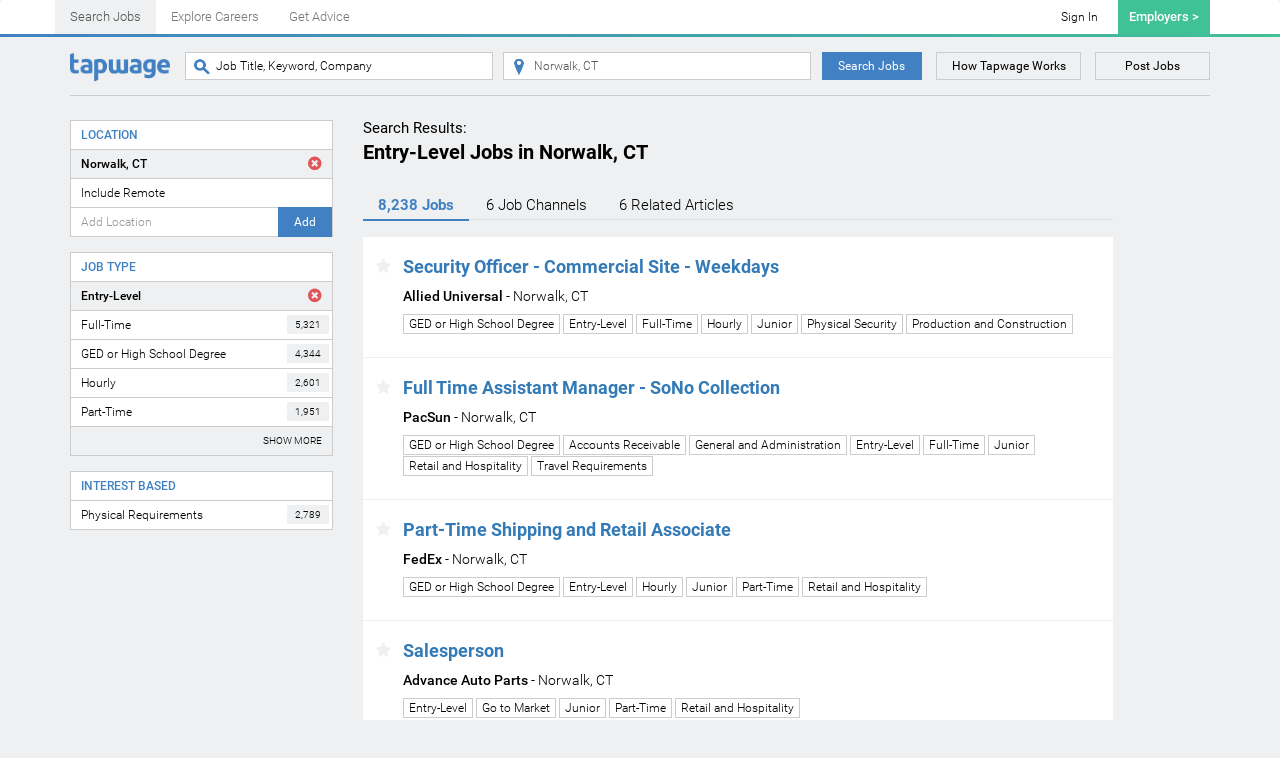

--- FILE ---
content_type: text/html; charset=UTF-8
request_url: https://tapwage.com/search?loc%5B0%5D=4839822&tag%5B0%5D=155&ref=single-job-discovery&selection=Experience&page=1
body_size: 9873
content:
<!DOCTYPE html>
<html lang="en-US">
<head>
    <meta charset="UTF-8">
    <meta name="viewport" content="width=device-width, initial-scale=1">
    <meta name="referrer" content="always">
    <meta name="csrf-param" content="_csrf">
    <meta name="csrf-token" content="K7mGP_bs9Wzmg2CuK0sZ289ZNHAjt_FPPbCyVQMogTl728RnhKeDNa7JBeZbCWC1qwYAQkbvngFkxPllcF3rSg==">
    <title>Entry-Level Jobs in Norwalk, CT | Tapwage Job Search</title>
    <link rel="apple-touch-icon" sizes="180x180" href="https://static.tapwage.com/favicons/apple-touch-icon.png">
    <link rel="icon" type="image/png" href="https://static.tapwage.com/favicons/favicon-32x32.png" sizes="32x32">
    <link rel="icon" type="image/png" href="https://static.tapwage.com/favicons/favicon-16x16.png" sizes="16x16">
    <link rel="manifest" href="https://static.tapwage.com/favicons/manifest.json">
    <link rel="mask-icon" href="https://static.tapwage.com/favicons/safari-pinned-tab.svg" color="#5bbad5 ">
    <meta name="theme-color" content="#ffffff ">
    <link rel="stylesheet" href="/styles/tapwage_new.css">
    <meta property="og:image" content="https://static.tapwage.com/img/tapwage-ogimage.jpg">
<meta name="twitter:image:src" content="https://static.tapwage.com/img/tapwage-ogimage.jpg">
<meta property="og:title" content="Entry-Level Jobs in Norwalk, CT">
<meta name="twitter:title" content="Entry-Level Jobs in Norwalk, CT">
<meta name="description" content="Thousands of Entry-Level jobs in Norwalk, CT on Tapwage.com">
<meta property="og:description" content="Thousands of Entry-Level jobs in Norwalk, CT on Tapwage.com">
<meta name="twitter:description" content="Thousands of Entry-Level jobs in Norwalk, CT on Tapwage.com">
<meta name="keywords" content="Jobs Norwalk, CT">
<meta name="og:site_name" content="Tapwage">
<meta name="twitter:site" content="@Tapwage">
<link href="https://tapwage.com/jobs-t-entry-level--l-norwalk-ct" rel="canonical">
<script type="text/javascript">(function(w,d,s,l,i){w[l]=w[l]||[];w[l].push({'gtm.start':
new Date().getTime(),event:'gtm.js'});var f=d.getElementsByTagName(s)[0],
j=d.createElement(s),dl=l!='dataLayer'?'&l='+l:'';j.async=true;j.src=
'//www.googletagmanager.com/gtm.js?id='+i+dl;f.parentNode.insertBefore(j,f);
})(window,document,'script','dataLayer','GTM-5G3MZM');
(function(i,s,o,g,r,a,m){i['GoogleAnalyticsObject']=r;i[r]=i[r]||function(){
(i[r].q=i[r].q||[]).push(arguments)},i[r].l=1*new Date();a=s.createElement(o),
m=s.getElementsByTagName(o)[0];a.async=1;a.src=g;m.parentNode.insertBefore(a,m)
})(window,document,'script','//www.google-analytics.com/analytics.js','ga');
ga('create', 'UA-59859815-1', 'auto');
ga('send', 'pageview');</script>
<script type="application/ld+json">{"@context":"http://schema.org","@type":"BreadcrumbList","itemListElement":[{"@type":"ListItem","position":1,"item":{"@id":"https://tapwage.com","name":"Tapwage"}},{"@type":"ListItem","position":2,"item":{"@id":"https://tapwage.com/jobs-t-entry-level--l-norwalk-ct","name":"Search Results"}}]}</script>
<script type="application/ld+json">{"@context":"http://schema.org","@type":"ItemList","numberOfItems":10,"itemListElement":[{"@type":"ListItem","position":1,"url":"https://tapwage.com/job/117828485-security-officer-commercial-site-weekdays"},{"@type":"ListItem","position":2,"url":"https://tapwage.com/job/117684698-full-time-assistant-manager-sono-collection"},{"@type":"ListItem","position":3,"url":"https://tapwage.com/job/117666498-part-time-shipping-and-retail-associate"},{"@type":"ListItem","position":4,"url":"https://tapwage.com/job/117603111-salesperson"},{"@type":"ListItem","position":5,"url":"https://tapwage.com/job/117417904-sterilization-technician"},{"@type":"ListItem","position":6,"url":"https://tapwage.com/job/117325438-memory-care-certified-nursing-assistant-cna"},{"@type":"ListItem","position":7,"url":"https://tapwage.com/job/117264056-security-officer-cre-patrol-specialist"},{"@type":"ListItem","position":8,"url":"https://tapwage.com/job/117264045-security-professional-cre-roving-patrol-pt"},{"@type":"ListItem","position":9,"url":"https://tapwage.com/job/117217932-retail-keyholder-store-7857"},{"@type":"ListItem","position":10,"url":"https://tapwage.com/job/117212632-retail-keyholder-store-0607"}]}</script>    <!-- Facebook Pixel Code -->
<script>
!function(f,b,e,v,n,t,s){if(f.fbq)return;n=f.fbq=function(){n.callMethod?
n.callMethod.apply(n,arguments):n.queue.push(arguments)};if(!f._fbq)f._fbq=n;
n.push=n;n.loaded=!0;n.version='2.0';n.queue=[];t=b.createElement(e);t.async=!0;
t.src=v;s=b.getElementsByTagName(e)[0];s.parentNode.insertBefore(t,s)}(window,
document,'script','https://connect.facebook.net/en_US/fbevents.js');
fbq('init', '694971824016097', {
});
fbq('track', 'PageView');
</script>
<noscript><img height="1" width="1" style="display:none"
src="https://www.facebook.com/tr?id=694971824016097&ev=PageView&noscript=1"
/></noscript>
<!-- DO NOT MODIFY -->
<!-- End Facebook Pixel Code -->    <script async src="//pagead2.googlesyndication.com/pagead/js/adsbygoogle.js"></script>
    <script>(adsbygoogle = window.adsbygoogle || []).push({google_ad_client:"ca-pub-2826732624442569",enable_page_level_ads:true});</script>
</head>
<body>


<header>
    <nav class="navbar navbar-default">
        <div class="container">
            <div class="navbar-header">
                <button type="button" class="navbar-toggle collapsed" data-toggle="collapse" data-target="#navbar-collapse-top" aria-expanded="false">
                    <span class="for-collapsed">
                        <span class="sr-only">Toggle navigation</span>
                        <span class="icon-bar"></span>
                        <span class="icon-bar"></span>
                        <span class="icon-bar"></span>
                    </span>
                    <span class="for-opened">
                        &times;
                    </span>
                </button>
                <a class="navbar-brand" href="https://tapwage.com">                    <img src="https://static.tapwage.com/img/logo@2x.png" class="navbar-brand-md" alt="Tapwage Logo">
                    <img src="https://static.tapwage.com/img/logo-sm.png" class="navbar-brand-xs" alt="Tapwage Logo">
                </a>                <ul id="navbar-nav-main" class="navbar-nav nav"><li class="active"><a href="https://tapwage.com/search">Search <br class='visible-xs'>Jobs</a></li>
<li><a href="https://tapwage.com/channel">Explore <br class='visible-xs'>Careers</a></li>
<li><a href="https://tapwage.com/article">Get <br class='visible-xs'>Advice</a></li></ul>            </div>
            <div class="collapse navbar-collapse" id="navbar-collapse-top">
                <div class="hidden-xs">
                    <ul class="nav navbar-nav navbar-right">
                        <li><a class="btn btn-success" href="https://taprecruit.co">Employers ></a></li>
                    </ul>
                    <div class="nav-login"><a href="/auth/login">Sign In</a></div>                </div>
                <div class="hidden visible-xs">
                    <div class="row top-btns"><div class="col-xs-6 col-sm-6"><a class="btn btn-white blue-text btn-block" href="https://tapwage.com/auth/login">Sign In</a></div></div>
                    <div class="row top-btns hide">
                        <div class="col-xs-6 col-sm-6">
                            <a class="btn btn-white blue-text btn-block" href="https://tapwage.com/auth/login">Sign In</a>                        </div>
                    </div>

                    <div class="menu-list">
                        <div class="row">
                            <div class="col-xs-6 col-sm-6">
                                <ul>
                                    <li><a href="https://tapwage.com/about">How Tapwage Works</a></li>
                                    <li><a href="https://tapwage.com/about/contact">Contact</a></li>
                                </ul>
                            </div>
                            <div class="col-xs-6 col-sm-6">
                                <ul>
                                    <li><a href="https://tapwage.com/search">Find a Job</a></li>
                                    <li><a href="https://tapwage.com/channel">Career Channels</a></li>
                                </ul>
                            </div>
                        </div>
                    </div>

                    <div class="row">
                        <div class="col-xs-6 col-sm-6">
                            <a class="btn  btn-white purple-text btn-block" href="https://taprecruit.co">Recruiting tools</a>                        </div>
                        <div class="col-xs-6 col-sm-6">
                            <a class="btn  btn-white purple-text btn-block" href="https://tapwage.com/post">Post Jobs</a>                        </div>
                    </div>

                    <div class="text-center">
                        <a href="https://tapwage.com">                        <img class="logo-md" src="https://static.tapwage.com/img/logo@2x.png" alt="Tapwage Logo">
                        </a>                    </div>

                </div>
            </div>
        </div>
    </nav>
</header>
<div class="container">
    <div class="top-search">
        <div class="hidden visible-xs">
            <div class="btn-line">
                <button class="btn btn-blue" data-toggle="collapse" data-target="#searcher" aria-expanded="false">Search Jobs</button>
                <button class="btn btn-purple" data-toggle="collapse" data-target="#filter" aria-expanded="false">Filters</button>            </div>
        </div>
        <div class="row">
            <div class="col-sm-12 col-md-8 col-lg-9 collapse" id="searcher">
                <form id="w2" class="search-line" action="https://tapwage.com/search" method="get">                <a class="logo hidden-xs" href="https://tapwage.com">                    <img src="https://static.tapwage.com/img/logo@2x.png" class="hidden-xs" alt="Tapwage Logo">
                    <img src="https://static.tapwage.com/img/logo-sm.png" class="visible-xs" alt="Tapwage Logo">
                </a>                <div class="search-job-wrap">
                    <div class="input-group">
                        <span class="input-group-btn">
                            <button class="btn btn-icon" type="button"><span class="i-icon i-search"></span></button>
                        </span>
                        <div class="form-control holder">
                            
<input type="text" id="newsearch-q" class="form-control" name="q" placeholder="Job Title, Keyword, Company">
                        </div>
                    </div>
                </div>
                <div class="search-location-wrap">
                    <div class="input-group">
                        <span class="input-group-btn">
                            <button class="btn btn-icon" type="button"><span class="i-icon i-location"></span></button>
                        </span>
                        
<input type="text" id="newsearch-l" class="form-control location-typeahead" name="l" value="Norwalk, CT" placeholder="Location">
                    </div>
                </div>
                <button type="submit" class="btn btn-blue">Search Jobs</button>
                </form>            </div>
            <div class="hidden-xs hidden-sm col-md-4 col-lg-3">
                <div class="btn-line">
                    <a class="btn btn-how" href="https://tapwage.com/about#tapwage-understands-how-people-find-jobs">How Tapwage Works</a>                    <a class="btn btn-post" href="https://tapwage.com/post">Post Jobs</a>                </div>
            </div>
        </div>
    </div>
</div>



<div class="main-container">
    <div class="container">
        <div class="row">
            <aside class="col-sm-4 col-md-3 col-lg-3 collapse" id="filter">
                                <form id="filter-form" action="https://tapwage.com/search" method="get">
<input type="hidden" id="search_key" class="form-control" name="search_key" value="">

<input type="hidden" id="q" class="form-control" name="q" value="">

<input type="hidden" id="job" class="form-control" name="job">

<select id="tag" class="hidden" name="tag[]" multiple size="4">
<option value="155" selected>Entry-Level</option>
<option value="329">Junior</option>
<option value="466">Full-Time</option>
<option value="617">GED or High School Degree</option>
<option value="701">Hourly</option>
<option value="351">Part-Time</option>
<option value="952">Retail and Hospitality</option>
<option value="930">Health and Life Sciences</option>
<option value="694">Bachelor&#039;s Degree</option>
<option value="186">Internship</option>
<option value="945">Go to Market</option>
<option value="516">General and Administration</option>
<option value="765">Production and Construction</option>
<option value="71">Remote</option>
<option value="858">Travel Requirements</option>
<option value="954">Professional Services</option>
<option value="445">Customer Support</option>
<option value="600">Certified Nursing Assistant</option>
<option value="939">Tech</option>
<option value="699">Medical Assistant</option>
<option value="971">Per Diem</option>
<option value="598">Registered Nurse</option>
<option value="754">Onsite</option>
<option value="743">Hybrid</option>
<option value="992">Non-Exempt</option>
<option value="568">Physical Security</option>
<option value="675">Associate Degree</option>
<option value="542">Warehouse</option>
<option value="276">Customer Service</option>
<option value="566">Restaurant Front of House</option>
<option value="77">Doctor of Philosophy</option>
<option value="564">Driver</option>
<option value="567">Restaurant Kitchen</option>
<option value="947">Media and Design</option>
<option value="414">Inside Sales</option>
<option value="863">Healthcare Administration</option>
<option value="799">Nurse Practitioner</option>
<option value="967">Manufacturing Production</option>
<option value="976">Automotive Technician</option>
<option value="565">Housekeeping</option>
<option value="1732">Emergency Medicine Certification</option>
<option value="569">Maintenance Technician</option>
<option value="184">Mechanical Engineering</option>
<option value="262">Sales Development Representative</option>
<option value="352">Temporary</option>
<option value="15">Master of Business Administration</option>
<option value="700">Pharmacist</option>
<option value="866">Pharmacist License</option>
<option value="493">IT Support</option>
<option value="518">Project Management</option>
<option value="798">Physical Therapist</option>
<option value="599">Licensed Practical Nurse</option>
<option value="458">Tax Accounting</option>
<option value="292">Certified Public Accountant</option>
<option value="580">Veterinarian</option>
<option value="358">Hardware Engineering</option>
<option value="502">Merchandising</option>
<option value="442">Robotics Engineering</option>
<option value="513">Hazard Analysis and Critical Control Points Certification</option>
<option value="546">Account Management</option>
<option value="547">Procurement</option>
<option value="512">Auditing</option>
<option value="595">Clinical Social Work</option>
<option value="347">Market Research</option>
<option value="616">Higher Education Administration</option>
<option value="350">Biomedical Engineering</option>
<option value="506">Accounts Receivable</option>
<option value="346">Talent Development</option>
<option value="991">Exempt</option>
<option value="462">Fullstack Development</option>
<option value="590">Medical Device Sales</option>
<option value="732">Financial Industry Regulatory Authority License</option>
<option value="207">Photography</option>
<option value="371">Chef</option>
<option value="416">Business Intelligence</option>
<option value="495">Data Engineering</option>
<option value="622">Tech Infrastructure</option>
<option value="726">Design Engineer</option>
<option value="353">Recruiting</option>
<option value="515">Materials Engineering</option>
<option value="570">Caregiver Support</option>
<option value="615">Independent Contractor</option>
<option value="697">CMA Certification</option>
<option value="457">IT Security</option>
<option value="737">Sales Support</option>
<option value="210">Juris Doctor</option>
<option value="698">Actuary</option>
<option value="803">Pharmacy Technician</option>
<option value="148">Product Management</option>
<option value="271">Public Relations</option>
<option value="331">Wealth Management</option>
<option value="592">Manufacturing QA</option>
<option value="652">Corporate Trainer</option>
<option value="680">Project Management Professional Certification</option>
<option value="795">Demand Generation Role</option>
<option value="871">Professional Engineer License</option>
<option value="374">Interior Design</option>
<option value="471">Chartered Financial Analyst</option>
<option value="597">Electrician</option>
<option value="655">Sales Engineering</option>
<option value="727">Medical Coder</option>
<option value="293">Corporate Responsibility</option>
<option value="337">Graphic Design</option>
<option value="500">Six Sigma Certification</option>
<option value="529">Underwriting</option>
<option value="663">NLP Engineering</option>
<option value="679">Integrated Circuit Engineering</option>
<option value="1744">Speech Pathologist Certification</option>
<option value="332">Customer Experience</option>
<option value="478">Social Media Marketing</option>
<option value="501">Lab Management</option>
<option value="664">Computer Vision</option>
<option value="751">Brand Marketing</option>
<option value="849">Medical Laboratory Technician</option>
<option value="867">Pharmacist Degree</option>
<option value="342">Paralegal</option>
<option value="406">Certified Information Systems Auditor</option>
<option value="433">Certified Information Systems Security Professional</option>
<option value="449">Salesforce Administration</option>
<option value="461">Front-End Development</option>
<option value="467">Learning and Development</option>
<option value="753">Event Marketing</option>
<option value="800">Occupational Therapist</option>
<option value="133">Architecture</option>
<option value="256">Go to Market Analytics</option>
<option value="274">Freelance</option>
<option value="333">Equity Research</option>
<option value="340">Customer Success</option>
<option value="364">Postdoctoral</option>
<option value="407">DevOps Engineering</option>
<option value="450">Media Buying</option>
<option value="460">Accounts Payable</option>
<option value="464">Android App Development</option>
<option value="496">Product Owner</option>
<option value="504">Vendor Management</option>
<option value="509">Medical Degree</option>
<option value="531">Bioinformatics</option>
<option value="540">Sales Operations</option>
<option value="591">Pharmaceutical Sales</option>
<option value="728">Payroll Accounting</option>
<option value="735">Compensation and Total Rewards</option>
<option value="813">Contract to Hire</option>
<option value="937">Physician</option>
<option value="979">Technical Designer</option>
<option value="391">Master of Fine Arts</option>
<option value="396">Financial Planning and Analysis</option>
<option value="413">Corporate Development</option>
<option value="435">Direct Marketing</option>
<option value="444">iOS App Development</option>
<option value="474">Venture Investing</option>
<option value="494">Public Policy</option>
<option value="524">UX Research</option>
<option value="545">Credit Management</option>
<option value="549">Facility Management</option>
<option value="553">Trade Support</option>
<option value="560">Film and TV Production</option>
<option value="588">Medical Science Liaison</option>
<option value="601">Diversity and Inclusion</option>
<option value="656">Talent Mobility</option>
<option value="657">Labor Relations</option>
<option value="729">Payroll Administration</option>
<option value="746">Anti-Fraud Certification</option>
<option value="752">Influencer Marketing</option>
<option value="777">Museums</option>
<option value="805">Knowledge Management</option>
<option value="936">Pharmacy Assistants and Aides</option>
<option value="977">Performing Arts</option>
<option value="978">Product Analytics</option>
<option value="1745">Speech Pathology</option>
<option value="984">Old Company Template</option>
<option value="773">Stephan</option>
<option value="981">General Superlatives</option>
<option value="988">Physical Requirements</option>
</select>

<select id="comp" class="hidden" name="comp[]" multiple size="4">

</select>

<select id="loc" class="hidden" name="loc[]" multiple size="4">
<option value="4839822" selected>Norwalk, CT</option>
</select>
<div class="filter-block">
    <div class="filter-top">
                <div class="filter-title">Location</div>
    </div>
    <ul class="filter-list"><li class="active"><button type="button" class="filter-loc-trigger" data-id="4839822">Norwalk, CT</button></li><li class=""><button type="button" class="filter-tag-trigger" data-id="71">Include Remote</button></li></ul>    <div class="filter-bottom">
        <div class="input-group-wrap">
            <div class="input-group">
                <input type="text" name="l" class="form-control location-typeahead" placeholder="Add Location" />
                <span class="input-group-btn">
                    <button class="btn btn-blue" type="submit">Add</button>
                </span>
            </div>
        </div>
    </div>
</div>

<div class="filter-block"><div class="filter-top"><div class="filter-title">Job Type</div></div><ul class="filter-list"><li class=" active"><button type="button" class="filter-tag-trigger" data-id="155">Entry-Level</button></li><li class=""><button type="button" class="filter-tag-trigger" data-id="466"><span class="filter-total">5,321</span> Full-Time</button></li><li class=""><button type="button" class="filter-tag-trigger" data-id="617"><span class="filter-total">4,344</span> GED or High School Degree</button></li><li class=""><button type="button" class="filter-tag-trigger" data-id="701"><span class="filter-total">2,601</span> Hourly</button></li><li class=""><button type="button" class="filter-tag-trigger" data-id="351"><span class="filter-total">1,951</span> Part-Time</button></li><li class="item-more"><button type="button" class="filter-tag-trigger" data-id="952"><span class="filter-total">1,592</span> Retail and Hospitality</button></li><li class="item-more"><button type="button" class="filter-tag-trigger" data-id="930"><span class="filter-total">1,547</span> Health and Life Sciences</button></li><li class="item-more"><button type="button" class="filter-tag-trigger" data-id="694"><span class="filter-total">1,390</span> Bachelor's Degree</button></li><li class="item-more"><button type="button" class="filter-tag-trigger" data-id="186"><span class="filter-total">1,055</span> Internship</button></li><li class="item-more"><button type="button" class="filter-tag-trigger" data-id="945"><span class="filter-total">976</span> Go to Market</button></li><li class="item-more"><button type="button" class="filter-tag-trigger" data-id="516"><span class="filter-total">715</span> General and Administration</button></li><li class="item-more"><button type="button" class="filter-tag-trigger" data-id="765"><span class="filter-total">681</span> Production and Construction</button></li><li class="item-more"><button type="button" class="filter-tag-trigger" data-id="71"><span class="filter-total">583</span> Remote</button></li><li class="item-more"><button type="button" class="filter-tag-trigger" data-id="858"><span class="filter-total">478</span> Travel Requirements</button></li><li class="item-more"><button type="button" class="filter-tag-trigger" data-id="954"><span class="filter-total">397</span> Professional Services</button></li><li class="item-more"><button type="button" class="filter-tag-trigger" data-id="445"><span class="filter-total">297</span> Customer Support</button></li><li class="item-more"><button type="button" class="filter-tag-trigger" data-id="600"><span class="filter-total">280</span> Certified Nursing Assistant</button></li><li class="item-more"><button type="button" class="filter-tag-trigger" data-id="939"><span class="filter-total">276</span> Tech</button></li><li class="item-more"><button type="button" class="filter-tag-trigger" data-id="699"><span class="filter-total">267</span> Medical Assistant</button></li><li class="item-more"><button type="button" class="filter-tag-trigger" data-id="971"><span class="filter-total">245</span> Per Diem</button></li><li class="item-more"><button type="button" class="filter-tag-trigger" data-id="598"><span class="filter-total">190</span> Registered Nurse</button></li></ul><div class="filter-bottom"><button class="filter-more"><span class="filter-more-more">Show More</span><span class="filter-more-less">Show Less</span></button></div></div><div class="filter-block"><div class="filter-top"><div class="filter-title">Interest Based</div></div><ul class="filter-list"><li class=""><button type="button" class="filter-tag-trigger" data-id="988"><span class="filter-total">2,789</span> Physical Requirements</button></li></ul></div></form>            </aside>
            <div class="col-sm-8 col-md-9 col-lg-8">
                <div class="h5">Search Results:</div>                <h1>Entry-Level Jobs in Norwalk, CT</h1>
                <ul class="nav nav-tabs"><li class="active"><a href="#jobs" class="scroll-link">8,238 Jobs</a></li>
<li><a href="#channels" class="scroll-link">6<span class="hidden-xs"> Job</span> Channels</a></li>
<li><a href="#articles" class="scroll-link">6<span class="hidden-xs"> Related</span> Articles</a></li></ul><div id="jobs" class="list-view"><ul class="search-items"><li class="search-item" data-key="117828485"><h2><a href="https://tapwage.com/job/117828485-security-officer-commercial-site-weekdays?context=5e84MWDoSsZxMh7imRncG53M5WVD2UjPX3BsonMASXPugR1MkMuwR6WQz4UExjuEmxsCCSsD3HUmV" target="_blank">Security Officer - Commercial Site - Weekdays</a></h2>
<div class="search-item-text"><a href="https://tapwage.com/jobs-c-allied-universal"><strong>Allied Universal</strong></a> - Norwalk, CT</div><div class="item-tags"><ul>
<li><a href="https://tapwage.com/jobs-t-GED">GED or High School Degree</a></li>
<li><a href="https://tapwage.com/jobs-t-entry-level">Entry-Level</a></li>
<li><a href="https://tapwage.com/jobs-t-full-time">Full-Time</a></li>
<li><a href="https://tapwage.com/jobs-t-hourly-jobs">Hourly</a></li>
<li><a href="https://tapwage.com/jobs-t-junior">Junior</a></li>
<li><a href="https://tapwage.com/jobs-t-physical-security">Physical Security</a></li>
<li><a href="https://tapwage.com/jobs-t-production-facilities">Production and Construction</a></li>
</ul></div><div class="search-item-star"><a class="popover-star" tabindex="0" role="button" data-toggle="popover" data-trigger="focus" data-content="&lt;div class=&quot;text-center&quot;&gt;&lt;a href=&quot;/auth/signup&quot;&gt;Sign up&lt;/a&gt; to add jobs to your favorites.&lt;/div&gt;"><i class="fa fa-star"></i></a></div></li>
<li class="search-item" data-key="117684698"><h2><a href="https://tapwage.com/job/117684698-full-time-assistant-manager-sono-collection?context=5e84MWDoSsZxMh7imRncG53M5WVD2UjPX3BsonMASXPugR1MkMuwR6WQz4UExjuEmxsCCSsD3HUmV" target="_blank">Full Time Assistant Manager - SoNo Collection</a></h2>
<div class="search-item-text"><a href="https://tapwage.com/jobs-c-pacsun"><strong>PacSun</strong></a> - Norwalk, CT</div><div class="item-tags"><ul>
<li><a href="https://tapwage.com/jobs-t-GED">GED or High School Degree</a></li>
<li><a href="https://tapwage.com/jobs-t-accounts-receivable">Accounts Receivable</a></li>
<li><a href="https://tapwage.com/jobs-t-administration">General and Administration</a></li>
<li><a href="https://tapwage.com/jobs-t-entry-level">Entry-Level</a></li>
<li><a href="https://tapwage.com/jobs-t-full-time">Full-Time</a></li>
<li><a href="https://tapwage.com/jobs-t-junior">Junior</a></li>
<li><a href="https://tapwage.com/jobs-t-retail-and-hospitality">Retail and Hospitality</a></li>
<li><a href="https://tapwage.com/jobs-t-travel-requirements">Travel Requirements</a></li>
</ul></div><div class="search-item-star"><a class="popover-star" tabindex="0" role="button" data-toggle="popover" data-trigger="focus" data-content="&lt;div class=&quot;text-center&quot;&gt;&lt;a href=&quot;/auth/signup&quot;&gt;Sign up&lt;/a&gt; to add jobs to your favorites.&lt;/div&gt;"><i class="fa fa-star"></i></a></div></li>
<li class="search-item" data-key="117666498"><h2><a href="https://tapwage.com/job/117666498-part-time-shipping-and-retail-associate?context=5e84MWDoSsZxMh7imRncG53M5WVD2UjPX3BsonMASXPugR1MkMuwR6WQz4UExjuEmxsCCSsD3HUmV" target="_blank">Part-Time Shipping and Retail Associate</a></h2>
<div class="search-item-text"><a href="https://tapwage.com/jobs-c-fedex"><strong>FedEx</strong></a> - Norwalk, CT</div><div class="item-tags"><ul>
<li><a href="https://tapwage.com/jobs-t-GED">GED or High School Degree</a></li>
<li><a href="https://tapwage.com/jobs-t-entry-level">Entry-Level</a></li>
<li><a href="https://tapwage.com/jobs-t-hourly-jobs">Hourly</a></li>
<li><a href="https://tapwage.com/jobs-t-junior">Junior</a></li>
<li><a href="https://tapwage.com/jobs-t-part-time">Part-Time</a></li>
<li><a href="https://tapwage.com/jobs-t-retail-and-hospitality">Retail and Hospitality</a></li>
</ul></div><div class="search-item-star"><a class="popover-star" tabindex="0" role="button" data-toggle="popover" data-trigger="focus" data-content="&lt;div class=&quot;text-center&quot;&gt;&lt;a href=&quot;/auth/signup&quot;&gt;Sign up&lt;/a&gt; to add jobs to your favorites.&lt;/div&gt;"><i class="fa fa-star"></i></a></div></li>
<li class="search-item" data-key="117603111"><h2><a href="https://tapwage.com/job/117603111-salesperson?context=5e84MWDoSsZxMh7imRncG53M5WVD2UjPX3BsonMASXPugR1MkMuwR6WQz4UExjuEmxsCCSsD3HUmV" target="_blank">Salesperson</a></h2>
<div class="search-item-text"><a href="https://tapwage.com/jobs-c-advance-auto-parts"><strong>Advance Auto Parts</strong></a> - Norwalk, CT</div><div class="item-tags"><ul>
<li><a href="https://tapwage.com/jobs-t-entry-level">Entry-Level</a></li>
<li><a href="https://tapwage.com/jobs-t-go-to-market">Go to Market</a></li>
<li><a href="https://tapwage.com/jobs-t-junior">Junior</a></li>
<li><a href="https://tapwage.com/jobs-t-part-time">Part-Time</a></li>
<li><a href="https://tapwage.com/jobs-t-retail-and-hospitality">Retail and Hospitality</a></li>
</ul></div><div class="search-item-star"><a class="popover-star" tabindex="0" role="button" data-toggle="popover" data-trigger="focus" data-content="&lt;div class=&quot;text-center&quot;&gt;&lt;a href=&quot;/auth/signup&quot;&gt;Sign up&lt;/a&gt; to add jobs to your favorites.&lt;/div&gt;"><i class="fa fa-star"></i></a></div></li>
<li class="search-item" data-key="117417904"><h2><a href="https://tapwage.com/job/117417904-sterilization-technician?context=5e84MWDoSsZxMh7imRncG53M5WVD2UjPX3BsonMASXPugR1MkMuwR6WQz4UExjuEmxsCCSsD3HUmV" target="_blank">Sterilization Technician</a></h2>
<div class="search-item-text"><a href="https://tapwage.com/jobs-c-north-american-dental-group"><strong>North American Dental Group</strong></a> - Norwalk, CT</div><div class="item-tags"><ul>
<li><a href="https://tapwage.com/jobs-t-entry-level">Entry-Level</a></li>
<li><a href="https://tapwage.com/jobs-t-full-time">Full-Time</a></li>
<li><a href="https://tapwage.com/jobs-t-junior">Junior</a></li>
</ul></div><div class="search-item-star"><a class="popover-star" tabindex="0" role="button" data-toggle="popover" data-trigger="focus" data-content="&lt;div class=&quot;text-center&quot;&gt;&lt;a href=&quot;/auth/signup&quot;&gt;Sign up&lt;/a&gt; to add jobs to your favorites.&lt;/div&gt;"><i class="fa fa-star"></i></a></div></li>
<li class="search-item" data-key="117325438"><h2><a href="https://tapwage.com/job/117325438-memory-care-certified-nursing-assistant-cna?context=5e84MWDoSsZxMh7imRncG53M5WVD2UjPX3BsonMASXPugR1MkMuwR6WQz4UExjuEmxsCCSsD3HUmV" target="_blank">Memory Care Certified Nursing Assistant (CNA)</a></h2>
<div class="search-item-text"><a href="https://tapwage.com/jobs-c-brightview-senior-living"><strong>Brightview Senior Living</strong></a> - Norwalk, CT</div><div class="item-tags"><ul>
<li><a href="https://tapwage.com/jobs-t-GED">GED or High School Degree</a></li>
<li><a href="https://tapwage.com/jobs-t-certified-nursing-assistant">Certified Nursing Assistant</a></li>
<li><a href="https://tapwage.com/jobs-t-entry-level">Entry-Level</a></li>
<li><a href="https://tapwage.com/jobs-t-full-time">Full-Time</a></li>
<li><a href="https://tapwage.com/jobs-t-health-and-life-sciences-roles">Health and Life Sciences</a></li>
<li><a href="https://tapwage.com/jobs-t-hourly-jobs">Hourly</a></li>
<li><a href="https://tapwage.com/jobs-t-junior">Junior</a></li>
</ul></div><div class="search-item-star"><a class="popover-star" tabindex="0" role="button" data-toggle="popover" data-trigger="focus" data-content="&lt;div class=&quot;text-center&quot;&gt;&lt;a href=&quot;/auth/signup&quot;&gt;Sign up&lt;/a&gt; to add jobs to your favorites.&lt;/div&gt;"><i class="fa fa-star"></i></a></div></li>
<li class="search-item" data-key="117264056"><h2><a href="https://tapwage.com/job/117264056-security-officer-cre-patrol-specialist?context=5e84MWDoSsZxMh7imRncG53M5WVD2UjPX3BsonMASXPugR1MkMuwR6WQz4UExjuEmxsCCSsD3HUmV" target="_blank">Security Officer - CRE Patrol Specialist</a></h2>
<div class="search-item-text"><a href="https://tapwage.com/jobs-c-allied-universal"><strong>Allied Universal</strong></a> - Norwalk, CT</div><div class="item-tags"><ul>
<li><a href="https://tapwage.com/jobs-t-GED">GED or High School Degree</a></li>
<li><a href="https://tapwage.com/jobs-t-entry-level">Entry-Level</a></li>
<li><a href="https://tapwage.com/jobs-t-hourly-jobs">Hourly</a></li>
<li><a href="https://tapwage.com/jobs-t-junior">Junior</a></li>
<li><a href="https://tapwage.com/jobs-t-part-time">Part-Time</a></li>
<li><a href="https://tapwage.com/jobs-t-physical-security">Physical Security</a></li>
<li><a href="https://tapwage.com/jobs-t-production-facilities">Production and Construction</a></li>
</ul></div><div class="search-item-star"><a class="popover-star" tabindex="0" role="button" data-toggle="popover" data-trigger="focus" data-content="&lt;div class=&quot;text-center&quot;&gt;&lt;a href=&quot;/auth/signup&quot;&gt;Sign up&lt;/a&gt; to add jobs to your favorites.&lt;/div&gt;"><i class="fa fa-star"></i></a></div></li>
<li class="search-item" data-key="117264045"><h2><a href="https://tapwage.com/job/117264045-security-professional-cre-roving-patrol-pt?context=5e84MWDoSsZxMh7imRncG53M5WVD2UjPX3BsonMASXPugR1MkMuwR6WQz4UExjuEmxsCCSsD3HUmV" target="_blank">Security Professional - CRE Roving Patrol PT</a></h2>
<div class="search-item-text"><a href="https://tapwage.com/jobs-c-allied-universal"><strong>Allied Universal</strong></a> - Norwalk, CT</div><div class="item-tags"><ul>
<li><a href="https://tapwage.com/jobs-t-GED">GED or High School Degree</a></li>
<li><a href="https://tapwage.com/jobs-t-entry-level">Entry-Level</a></li>
<li><a href="https://tapwage.com/jobs-t-hourly-jobs">Hourly</a></li>
<li><a href="https://tapwage.com/jobs-t-junior">Junior</a></li>
<li><a href="https://tapwage.com/jobs-t-part-time">Part-Time</a></li>
<li><a href="https://tapwage.com/jobs-t-physical-security">Physical Security</a></li>
<li><a href="https://tapwage.com/jobs-t-production-facilities">Production and Construction</a></li>
</ul></div><div class="search-item-star"><a class="popover-star" tabindex="0" role="button" data-toggle="popover" data-trigger="focus" data-content="&lt;div class=&quot;text-center&quot;&gt;&lt;a href=&quot;/auth/signup&quot;&gt;Sign up&lt;/a&gt; to add jobs to your favorites.&lt;/div&gt;"><i class="fa fa-star"></i></a></div></li>
<li class="search-item" data-key="117217932"><h2><a href="https://tapwage.com/job/117217932-retail-keyholder-store-7857?context=5e84MWDoSsZxMh7imRncG53M5WVD2UjPX3BsonMASXPugR1MkMuwR6WQz4UExjuEmxsCCSsD3HUmV" target="_blank">Retail Keyholder (Store 7857)</a></h2>
<div class="search-item-text"><a href="https://tapwage.com/jobs-c-gamestop"><strong>GameStop</strong></a> - Norwalk, CT</div><div class="item-tags"><ul>
<li><a href="https://tapwage.com/jobs-t-GED">GED or High School Degree</a></li>
<li><a href="https://tapwage.com/jobs-t-entry-level">Entry-Level</a></li>
<li><a href="https://tapwage.com/jobs-t-full-time">Full-Time</a></li>
<li><a href="https://tapwage.com/jobs-t-junior">Junior</a></li>
<li><a href="https://tapwage.com/jobs-t-retail-and-hospitality">Retail and Hospitality</a></li>
</ul></div><div class="search-item-star"><a class="popover-star" tabindex="0" role="button" data-toggle="popover" data-trigger="focus" data-content="&lt;div class=&quot;text-center&quot;&gt;&lt;a href=&quot;/auth/signup&quot;&gt;Sign up&lt;/a&gt; to add jobs to your favorites.&lt;/div&gt;"><i class="fa fa-star"></i></a></div></li>
<li class="search-item" data-key="117212632"><h2><a href="https://tapwage.com/job/117212632-retail-keyholder-store-0607?context=5e84MWDoSsZxMh7imRncG53M5WVD2UjPX3BsonMASXPugR1MkMuwR6WQz4UExjuEmxsCCSsD3HUmV" target="_blank">Retail Keyholder (Store 0607)</a></h2>
<div class="search-item-text"><a href="https://tapwage.com/jobs-c-gamestop"><strong>GameStop</strong></a> - Norwalk, CT</div><div class="item-tags"><ul>
<li><a href="https://tapwage.com/jobs-t-GED">GED or High School Degree</a></li>
<li><a href="https://tapwage.com/jobs-t-entry-level">Entry-Level</a></li>
<li><a href="https://tapwage.com/jobs-t-full-time">Full-Time</a></li>
<li><a href="https://tapwage.com/jobs-t-junior">Junior</a></li>
<li><a href="https://tapwage.com/jobs-t-retail-and-hospitality">Retail and Hospitality</a></li>
</ul></div><div class="search-item-star"><a class="popover-star" tabindex="0" role="button" data-toggle="popover" data-trigger="focus" data-content="&lt;div class=&quot;text-center&quot;&gt;&lt;a href=&quot;/auth/signup&quot;&gt;Sign up&lt;/a&gt; to add jobs to your favorites.&lt;/div&gt;"><i class="fa fa-star"></i></a></div></li></ul><nav></nav></div><div class="related-searches"><ul>
<li>Related Searches: </li>
<li><a href="https://tapwage.com/jobs-t-missing-template-qrg">General Superlatives Jobs</a></li>
<li><a href="https://tapwage.com/jobs-t-has-physical-responsibilities">Physical Requirements Jobs</a></li>
</ul></div>
            </div>
        </div>

        <div class="row">
    <div class="col-md-9 col-md-offset-3 col-lg-9 col-lg-offset-3">
        <div id="channels" class="suggested_channels"><h3>Suggested Career Channels</h3><div id="w0" class="row"><div class="collection-card col-xs-6 col-sm-4 col-md-4 col-lg-4">
    <a class="collection-card-link" href="https://tapwage.com/channel/unicorn-martech-apprentices">    <div class="">
        <div class="collection-card-pic" style="background-image: url(https://static.tapwage.com/collections-dark-small/collection-339.jpg)"></div>        <div class="collection-text">
            <div class="banner-slogan">Unicorn MarTech Apprentices </div>            <h4>Entry level jobs at MarTech startups</h4>        </div>
    </div>
    </a></div>
<div class="collection-card col-xs-6 col-sm-4 col-md-4 col-lg-4">
    <a class="collection-card-link" href="https://tapwage.com/channel/breaking-into-wall-street">    <div class="">
        <div class="collection-card-pic" style="background-image: url(https://static.tapwage.com/collections-dark-small/collection-324.jpg)"></div>        <div class="collection-text">
            <div class="banner-slogan">Breaking into Wall Street</div>            <h4>Internships at Wall Street banks and funds</h4>        </div>
    </div>
    </a></div>
<div class="collection-card col-xs-6 col-sm-4 col-md-4 col-lg-4">
    <a class="collection-card-link" href="https://tapwage.com/channel/data-science-superstar">    <div class="">
        <div class="collection-card-pic" style="background-image: url(https://static.tapwage.com/collections-dark-small/collection-323.jpg)"></div>        <div class="collection-text">
            <div class="banner-slogan">Data Science Superstar</div>            <h4>Jobs for Data Scientists at Venture-Backed Startups</h4>        </div>
    </div>
    </a></div>
<div class="collection-card col-xs-6 col-sm-4 col-md-4 col-lg-4">
    <a class="collection-card-link" href="https://tapwage.com/channel/breaking-into-media-technology">    <div class="">
        <div class="collection-card-pic" style="background-image: url(https://static.tapwage.com/collections-dark-small/collection-319.jpg)"></div>        <div class="collection-text">
            <div class="banner-slogan">Breaking into Media Tech</div>            <h4>Tech Focused Internships at Media Technology Companies</h4>        </div>
    </div>
    </a></div>
<div class="collection-card col-xs-6 col-sm-4 col-md-4 col-lg-4">
    <a class="collection-card-link" href="https://tapwage.com/channel/interns-who-manage-products">    <div class="">
        <div class="collection-card-pic" style="background-image: url(https://static.tapwage.com/collections-dark-small/collection-318.jpg)"></div>        <div class="collection-text">
            <div class="banner-slogan">Interns who Manage Products</div>            <h4>Internships in Product Management</h4>        </div>
    </div>
    </a></div>
<div class="collection-card col-xs-6 col-sm-4 col-md-4 col-lg-4">
    <a class="collection-card-link" href="https://tapwage.com/channel/real-industry-preferred">    <div class="">
        <div class="collection-card-pic" style="background-image: url(https://static.tapwage.com/collections-dark-small/collection-312.jpg)"></div>        <div class="collection-text">
            <div class="banner-slogan">Real Industry</div>            <h4>Technology Jobs at Real Industry Partner Companies</h4>        </div>
    </div>
    </a></div></div></div>
        <div id="articles" class="article-cards"><h3>Suggested Articles</h3><div id="w1" class="row"><div class="article-card col-xs-6 col-sm-4 col-md-4 col-lg-4">
    <a class="article-card-link" href="https://tapwage.com/article/3403/guide-to-impact-investing">        <div class="article-pic" style="background-image: url(https://static.tapwage.com/articles-card/article-3403.jpg)"></div>
        <span class="article-text">
            <span>Guide to Impact Investing</span>        </span>
    </a></div>
<div class="article-card col-xs-6 col-sm-4 col-md-4 col-lg-4">
    <a class="article-card-link" href="https://tapwage.com/article/3411/do-you-love-your-job">        <div class="article-pic" style="background-image: url(https://static.tapwage.com/articles-card/article-3411.jpg)"></div>
        <span class="article-text">
            <span>Do You Love Your Job?</span>        </span>
    </a></div>
<div class="article-card col-xs-6 col-sm-4 col-md-4 col-lg-4">
    <a class="article-card-link" href="https://tapwage.com/article/3419/how-to-get-into-investment-banking">        <div class="article-pic" style="background-image: url(https://static.tapwage.com/articles-card/article-3419.jpg)"></div>
        <span class="article-text">
            <span>How To Get Into Investment Banking</span>        </span>
    </a></div>
<div class="article-card col-xs-6 col-sm-4 col-md-4 col-lg-4">
    <a class="article-card-link" href="https://tapwage.com/article/3432/how-to-master-the-technical-interview-at-companies-like-facebook-and-google">        <div class="article-pic" style="background-image: url(https://static.tapwage.com/articles-card/article-3432.jpg)"></div>
        <span class="article-text">
            <span>How to Master the Technical Interview at Google and Facebook</span>        </span>
    </a></div>
<div class="article-card col-xs-6 col-sm-4 col-md-4 col-lg-4">
    <a class="article-card-link" href="https://tapwage.com/article/3469/don-t-start-your-career-at-a-non-profit">        <div class="article-pic" style="background-image: url(https://static.tapwage.com/articles-card/article-3469.jpg)"></div>
        <span class="article-text">
            <span>Don't Start Your Career at a Non-Profit</span>        </span>
    </a></div>
<div class="article-card col-xs-6 col-sm-4 col-md-4 col-lg-4">
    <a class="article-card-link" href="https://tapwage.com/article/3475/5-internship-reminders-as-we-come-down-the-summer-stretch">        <div class="article-pic" style="background-image: url(https://static.tapwage.com/articles-card/article-3475.jpg)"></div>
        <span class="article-text">
            <span>5 Things to Remember When Starting an Internship</span>        </span>
    </a></div></div></div>    </div>
</div>
        <div class="bottom-marker"></div>
    </div>
</div>

<div class="container"><ul class="breadcrumb"><li><a href="https://tapwage.com">Tapwage</a></li>
<li class="active">Search Results</li>
</ul></div><footer class="footer">
    <div class="container">
        <div class="row">
            <div class="col-md-6 col-md-offset-3 col-lg-6 col-lg-offset-3">

                <a href="https://tapwage.com">                <img src="https://static.tapwage.com/img/logo-sm.png" class="f-logo" alt="Tapwage Logo">
                </a>
                <div class="footer-list">
                    <ul>
                        <li class="xxs-hide"><strong><a href="/search">Career Discovery Engine</a></strong></li>
                        <li><a href="/search">Search Jobs</a></li>
                        <li><a href="https://tapwage.com/channel">Explore Careers</a></li>
                        <li><a href="https://tapwage.com/article">Get Advice</a></li>
                    </ul>

                    <ul>
                        <li class="xxs-hide"><strong><a href="https://taprecruit.co">TapRecruit</a></strong></li>
                        <li><a href="https://taprecruit.co">Smart Editor</a></li>
                        <li><a href="https://taprecruit.co/features">Features</a></li>
                        <li><a href="https://smart.taprecruit.co">Smart Blog</a></li>
                        <li><a href="https://app.taprecruit.co/login">Log In</a></li>
                    </ul>

                    <ul class="xxs-hide">
                        <li><strong>Connect</strong></li>
                        <li>
                            <a class="facebook" href="https://www.facebook.com/Tapwage" target="_blank">Facebook</a>                        </li>
                        <li>
                            <a class="twitter" href="https://twitter.com/Tapwage" target="_blank">Twitter</a>                        </li>
                        <li>
                            <a class="linkedin" href="https://www.linkedin.com/company/tapwage" target="_blank">LinkedIn</a>                        </li>
                        <li>
                            <a class="pinterest" href="https://www.pinterest.com/tapwage/" target="_blank">Pinterest</a>                        </li>
                        <li>
                            <a class="googleplus" href="https://plus.google.com/+Tapwagedotcom" target="_blank">Google+</a>                        </li>
                    </ul>
                </div>

                <div class="footer-list xxs-hide">
                    <ul>
                        <li><strong>Browse Jobs</strong></li>
                        <li><a href="https://tapwage.com/city">City</a></li>
                        <li><a href="https://tapwage.com/region">State</a></li>
                        <li><a href="https://tapwage.com/country">Country</a></li>
                        <li><a href="https://tapwage.com/title">Title</a></li>
                        <li><a href="https://tapwage.com/company">Company</a></li>
                        <li><a href="https://tapwage.com/interest">Interest</a></li>
                    </ul>
                    <ul>
                        <li><a href="https://tapwage.com/jobs-l-united-states">Jobs In USA</a></li>
                        <li><a href="https://tapwage.com/jobs-l-canada">Jobs in Canada</a></li>
                        <li><a href="https://tapwage.com/jobs-l-united-kingdom">Jobs in UK</a></li>
                        <li><a href="https://tapwage.com/jobs-l-australia">Jobs in Australia</a></li>
                    </ul>
                </div>

                <div class="footer-list footer-list-sm">
                    <ul>
                        <li><strong>© 2019 Tapwage Inc</strong></li>
                        <li><a href="https://tapwage.com/about/terms">Terms</a></li>
                        <li><a href="https://tapwage.com/about/privacy">Privacy</a></li>
                        <li><a href="https://tapwage.com/about/contact">Contact</a></li>
                    </ul>
                </div>
            </div>
        </div>

    </div>

    <a class="mixpanel_link" href="https://mixpanel.com/f/partner">
        <img src="https://static.tapwage.com/img/badge_light.png" alt="Mobile Analytics" /></a>
</footer>



<script type="text/javascript" src="/scripts/tapwage_new.js"></script>
<script src="/js/ga.custom.events.js?v=1610113032"></script>
<script>jQuery(function ($) {
fbq('track', 'Search', {"search_string":""});
try { mixpanel.track('', {}); } catch (e) {}
$(window).scroll(function(e) {
    var bottom_marker = $('.bottom-marker');
    if (!bottom_marker.attr('scrolled-to-bottom')) {
        if (e.currentTarget.scrollY >= bottom_marker.offset().top - $(window).height()) {
            bottom_marker.attr('scrolled-to-bottom', 'true');
            try {
                ga('send', {"hitType":"pageview","page":"/jobs-t-entry-level--l-norwalk-ct#end","title":"Entry-Level Jobs in Norwalk, CT"});
            } catch (e) {}
            try {
                mixpanel.track('Scrolled to bottom of search results', {});
            } catch (e) {}
        }
    }
});
jQuery(document).on("click", ".filter-tag-trigger", function(ev) {
    ev.preventDefault();
    var target = jQuery(ev.target),
        id = target.data("id");
    var option = jQuery("#tag option[value='" + id + "']");
    if(option.length == 0) {
        jQuery("#tag").append(jQuery("<option>", { value : id }));
        jQuery("#tag option[value='" + id + "']").prop("selected", true);
    } else {
        if (option.prop("selected")) {
            option.prop("selected", false);
        } else {
            option.prop("selected", true);
        }
    }
    jQuery("#filter-form").submit();
});
jQuery(document).on("click", ".filter-loc-trigger", function(ev) {
    ev.preventDefault();
    var target = jQuery(ev.target),
        id = target.data("id");
    var option = jQuery("#loc option[value='" + id + "']");
    if(option.length == 0) {
        jQuery("#loc").append(jQuery("<option>", { value : id }));
        jQuery("#loc option[value='" + id + "']").prop("selected", true);
    } else {
        if (option.prop("selected")) {
            option.prop("selected", false);
        } else {
            option.prop("selected", true);
        }
    }
    jQuery("#filter-form").submit();
});

                        jQuery(".location-typeahead").typeahead({
                            minLength: 1
                        },
                        {
                            name: "location",
                            limit: 10,
                            source: function findMatches(query, syncResults, asyncResults) {
                                jQuery.ajax({
                                    url: "/location.php",
                                    dataType: "json",
                                    data: {
                                        q: query
                                    }
                                }).success(function (data) {
                                    asyncResults(data);
                                });
                            }
                        });
                    
});</script></body>
</html>


--- FILE ---
content_type: text/html; charset=utf-8
request_url: https://www.google.com/recaptcha/api2/aframe
body_size: 269
content:
<!DOCTYPE HTML><html><head><meta http-equiv="content-type" content="text/html; charset=UTF-8"></head><body><script nonce="VSVpvxHWXQ5ijZ5udv7Qnw">/** Anti-fraud and anti-abuse applications only. See google.com/recaptcha */ try{var clients={'sodar':'https://pagead2.googlesyndication.com/pagead/sodar?'};window.addEventListener("message",function(a){try{if(a.source===window.parent){var b=JSON.parse(a.data);var c=clients[b['id']];if(c){var d=document.createElement('img');d.src=c+b['params']+'&rc='+(localStorage.getItem("rc::a")?sessionStorage.getItem("rc::b"):"");window.document.body.appendChild(d);sessionStorage.setItem("rc::e",parseInt(sessionStorage.getItem("rc::e")||0)+1);localStorage.setItem("rc::h",'1762877730650');}}}catch(b){}});window.parent.postMessage("_grecaptcha_ready", "*");}catch(b){}</script></body></html>

--- FILE ---
content_type: text/css
request_url: https://tapwage.com/styles/tapwage_new.css
body_size: 63187
content:
.ui-helper-hidden{display:none}.ui-helper-hidden-accessible{border:0;clip:rect(0 0 0 0);height:1px;margin:-1px;overflow:hidden;padding:0;position:absolute;width:1px}.ui-helper-reset{margin:0;padding:0;border:0;outline:0;line-height:1.3;text-decoration:none;font-size:100%;list-style:none}.ui-helper-clearfix:after,.ui-helper-clearfix:before{content:"";display:table;border-collapse:collapse}.ui-helper-clearfix:after{clear:both}.ui-helper-clearfix{min-height:0}.ui-helper-zfix{width:100%;height:100%;top:0;left:0;position:absolute;opacity:0;filter:Alpha(Opacity=0)}.ui-front{z-index:9}.ui-state-disabled{cursor:default!important}.ui-icon{display:block;text-indent:-99999px;overflow:hidden;background-repeat:no-repeat}.ui-widget-overlay{position:fixed;top:0;left:0;width:100%;height:100%}.ui-accordion .ui-accordion-header{display:block;cursor:pointer;position:relative;margin:2px 0 0;padding:.5em .5em .5em .7em;min-height:0;font-size:100%}.ui-accordion .ui-accordion-icons,.ui-accordion .ui-accordion-icons .ui-accordion-icons{padding-left:2.2em}.ui-accordion .ui-accordion-header .ui-accordion-header-icon{position:absolute;left:.5em;top:50%;margin-top:-8px}.ui-accordion .ui-accordion-content{padding:1em 2.2em;border-top:0;overflow:auto}.ui-autocomplete{position:absolute;top:0;left:0;cursor:default}.ui-button{display:inline-block;position:relative;padding:0;line-height:normal;margin-right:.1em;cursor:pointer;vertical-align:middle;text-align:center;overflow:visible}.ui-button,.ui-button:active,.ui-button:hover,.ui-button:link,.ui-button:visited{text-decoration:none}.ui-button-icon-only{width:2.2em}button.ui-button-icon-only{width:2.4em}.ui-button-icons-only{width:3.4em}button.ui-button-icons-only{width:3.7em}.ui-button .ui-button-text{display:block;line-height:normal}.ui-button-text-only .ui-button-text{padding:.4em 1em}.ui-button-icon-only .ui-button-text,.ui-button-icons-only .ui-button-text{padding:.4em;text-indent:-9999999px}.ui-button-text-icon-primary .ui-button-text,.ui-button-text-icons .ui-button-text{padding:.4em 1em .4em 2.1em}.ui-button-text-icon-secondary .ui-button-text,.ui-button-text-icons .ui-button-text{padding:.4em 2.1em .4em 1em}.ui-button-text-icons .ui-button-text{padding-left:2.1em;padding-right:2.1em}input.ui-button{padding:.4em 1em}.ui-button-icon-only .ui-icon,.ui-button-icons-only .ui-icon,.ui-button-text-icon-primary .ui-icon,.ui-button-text-icon-secondary .ui-icon,.ui-button-text-icons .ui-icon{position:absolute;top:50%;margin-top:-8px}.ui-button-icon-only .ui-icon{left:50%;margin-left:-8px}.ui-button-icons-only .ui-button-icon-primary,.ui-button-text-icon-primary .ui-button-icon-primary,.ui-button-text-icons .ui-button-icon-primary{left:.5em}.ui-button-icons-only .ui-button-icon-secondary,.ui-button-text-icon-secondary .ui-button-icon-secondary,.ui-button-text-icons .ui-button-icon-secondary{right:.5em}.ui-buttonset{margin-right:7px}.ui-buttonset .ui-button{margin-left:0;margin-right:-.3em}button.ui-button::-moz-focus-inner,input.ui-button::-moz-focus-inner{border:0;padding:0}.ui-datepicker{width:17em;padding:.2em .2em 0;display:none}.ui-datepicker .ui-datepicker-header{position:relative;padding:.2em 0}.ui-datepicker .ui-datepicker-next,.ui-datepicker .ui-datepicker-prev{position:absolute;top:2px;width:1.8em;height:1.8em}.ui-datepicker .ui-datepicker-next-hover,.ui-datepicker .ui-datepicker-prev-hover{top:1px}.ui-datepicker .ui-datepicker-prev{left:2px}.ui-datepicker .ui-datepicker-next{right:2px}.ui-datepicker .ui-datepicker-prev-hover{left:1px}.ui-datepicker .ui-datepicker-next-hover{right:1px}.ui-datepicker .ui-datepicker-next span,.ui-datepicker .ui-datepicker-prev span{display:block;position:absolute;left:50%;margin-left:-8px;top:50%;margin-top:-8px}.ui-datepicker .ui-datepicker-title{margin:0 2.3em;line-height:1.8em;text-align:center}.ui-datepicker .ui-datepicker-title select{font-size:1em;margin:1px 0}.ui-datepicker select.ui-datepicker-month,.ui-datepicker select.ui-datepicker-year{width:45%}.ui-datepicker table{width:100%;font-size:.9em;border-collapse:collapse;margin:0 0 .4em}.ui-datepicker th{padding:.7em .3em;text-align:center;font-weight:700;border:0}.ui-datepicker td{border:0;padding:1px}.ui-datepicker td a,.ui-datepicker td span{display:block;padding:.2em;text-align:right;text-decoration:none}.ui-datepicker .ui-datepicker-buttonpane{background-image:none;margin:.7em 0 0;padding:0 .2em;border-left:0;border-right:0;border-bottom:0}.ui-datepicker .ui-datepicker-buttonpane button{float:right;margin:.5em .2em .4em;cursor:pointer;padding:.2em .6em .3em;width:auto;overflow:visible}.ui-datepicker .ui-datepicker-buttonpane button.ui-datepicker-current{float:left}.ui-datepicker.ui-datepicker-multi{width:auto}.ui-datepicker-multi .ui-datepicker-group{float:left}.ui-datepicker-multi .ui-datepicker-group table{width:95%;margin:0 auto .4em}.ui-datepicker-multi-2 .ui-datepicker-group{width:50%}.ui-datepicker-multi-3 .ui-datepicker-group{width:33.3%}.ui-datepicker-multi-4 .ui-datepicker-group{width:25%}.ui-datepicker-multi .ui-datepicker-group-last .ui-datepicker-header,.ui-datepicker-multi .ui-datepicker-group-middle .ui-datepicker-header{border-left-width:0}.ui-datepicker-multi .ui-datepicker-buttonpane{clear:left}.ui-datepicker-row-break{clear:both;width:100%;font-size:0}.ui-datepicker-rtl{direction:rtl}.ui-datepicker-rtl .ui-datepicker-prev{right:2px;left:auto}.ui-datepicker-rtl .ui-datepicker-next{left:2px;right:auto}.ui-datepicker-rtl .ui-datepicker-prev:hover{right:1px;left:auto}.ui-datepicker-rtl .ui-datepicker-next:hover{left:1px;right:auto}.ui-datepicker-rtl .ui-datepicker-buttonpane{clear:right}.ui-datepicker-rtl .ui-datepicker-buttonpane button{float:left}.ui-datepicker-rtl .ui-datepicker-buttonpane button.ui-datepicker-current,.ui-datepicker-rtl .ui-datepicker-group{float:right}.ui-datepicker-rtl .ui-datepicker-group-last .ui-datepicker-header,.ui-datepicker-rtl .ui-datepicker-group-middle .ui-datepicker-header{border-right-width:0;border-left-width:1px}.ui-dialog{overflow:hidden;position:absolute;top:0;left:0;padding:.2em;outline:0}.ui-dialog .ui-dialog-titlebar{padding:.4em 1em;position:relative}.ui-dialog .ui-dialog-title{float:left;margin:.1em 0;white-space:nowrap;width:90%;overflow:hidden;text-overflow:ellipsis}.ui-dialog .ui-dialog-titlebar-close{position:absolute;right:.3em;top:50%;width:20px;margin:-10px 0 0;padding:1px;height:20px}.ui-dialog .ui-dialog-content{position:relative;border:0;padding:.5em 1em;background:none;overflow:auto}.ui-dialog .ui-dialog-buttonpane{text-align:left;border-width:1px 0 0;background-image:none;margin-top:.5em;padding:.3em 1em .5em .4em}.ui-dialog .ui-dialog-buttonpane .ui-dialog-buttonset{float:right}.ui-dialog .ui-dialog-buttonpane button{margin:.5em .4em .5em 0;cursor:pointer}.ui-dialog .ui-resizable-se{width:12px;height:12px;right:-5px;bottom:-5px;background-position:16px 16px}.ui-draggable .ui-dialog-titlebar{cursor:move}.ui-draggable-handle{-ms-touch-action:none;touch-action:none}.ui-menu{list-style:none;padding:0;margin:0;display:block;outline:none}.ui-menu .ui-menu{position:absolute}.ui-menu .ui-menu-item{position:relative;margin:0;padding:3px 1em 3px .4em;cursor:pointer;min-height:0;list-style-image:url("[data-uri]")}.ui-menu .ui-menu-divider{margin:5px 0;height:0;font-size:0;line-height:0;border-width:1px 0 0}.ui-menu .ui-state-active,.ui-menu .ui-state-focus{margin:-1px}.ui-menu-icons{position:relative}.ui-menu-icons .ui-menu-item{padding-left:2em}.ui-menu .ui-icon{position:absolute;top:0;bottom:0;left:.2em;margin:auto 0}.ui-menu .ui-menu-icon{left:auto;right:0}.ui-progressbar{height:2em;text-align:left;overflow:hidden}.ui-progressbar .ui-progressbar-value{margin:-1px;height:100%}.ui-progressbar .ui-progressbar-overlay{background:url("[data-uri]");height:100%;filter:alpha(opacity=25);opacity:.25}.ui-progressbar-indeterminate .ui-progressbar-value{background-image:none}.ui-resizable{position:relative}.ui-resizable-handle{position:absolute;font-size:.1px;display:block;-ms-touch-action:none;touch-action:none}.ui-resizable-autohide .ui-resizable-handle,.ui-resizable-disabled .ui-resizable-handle{display:none}.ui-resizable-n{cursor:n-resize;height:7px;width:100%;top:-5px;left:0}.ui-resizable-s{cursor:s-resize;height:7px;width:100%;bottom:-5px;left:0}.ui-resizable-e{cursor:e-resize;width:7px;right:-5px;top:0;height:100%}.ui-resizable-w{cursor:w-resize;width:7px;left:-5px;top:0;height:100%}.ui-resizable-se{cursor:se-resize;width:12px;height:12px;right:1px;bottom:1px}.ui-resizable-sw{cursor:sw-resize;width:9px;height:9px;left:-5px;bottom:-5px}.ui-resizable-nw{cursor:nw-resize;width:9px;height:9px;left:-5px;top:-5px}.ui-resizable-ne{cursor:ne-resize;width:9px;height:9px;right:-5px;top:-5px}.ui-selectable{-ms-touch-action:none;touch-action:none}.ui-selectable-helper{position:absolute;z-index:9;border:1px dotted #000}.ui-selectmenu-menu{padding:0;margin:0;position:absolute;top:0;left:0;display:none}.ui-selectmenu-menu .ui-menu{overflow:auto;overflow-x:hidden;padding-bottom:1px}.ui-selectmenu-menu .ui-menu .ui-selectmenu-optgroup{font-size:1em;font-weight:700;line-height:1.5;padding:2px .4em;margin:.5em 0 0;height:auto;border:0}.ui-selectmenu-open{display:block}.ui-selectmenu-button{display:inline-block;overflow:hidden;position:relative;text-decoration:none;cursor:pointer}.ui-selectmenu-button span.ui-icon{right:.5em;left:auto;margin-top:-8px;position:absolute;top:50%}.ui-selectmenu-button span.ui-selectmenu-text{text-align:left;padding:.4em 2.1em .4em 1em;display:block;line-height:1.4;overflow:hidden;text-overflow:ellipsis;white-space:nowrap}.ui-sortable-handle{-ms-touch-action:none;touch-action:none}.ui-slider{position:relative;text-align:left}.ui-slider .ui-slider-handle{position:absolute;z-index:2;width:1.2em;height:1.2em;cursor:default;-ms-touch-action:none;touch-action:none}.ui-slider .ui-slider-range{position:absolute;z-index:1;font-size:.7em;display:block;border:0;background-position:0 0}.ui-slider.ui-state-disabled .ui-slider-handle,.ui-slider.ui-state-disabled .ui-slider-range{filter:inherit}.ui-slider-horizontal{height:.8em}.ui-slider-horizontal .ui-slider-handle{top:-.3em;margin-left:-.6em}.ui-slider-horizontal .ui-slider-range{top:0;height:100%}.ui-slider-horizontal .ui-slider-range-min{left:0}.ui-slider-horizontal .ui-slider-range-max{right:0}.ui-slider-vertical{width:.8em;height:100px}.ui-slider-vertical .ui-slider-handle{left:-.3em;margin-left:0;margin-bottom:-.6em}.ui-slider-vertical .ui-slider-range{left:0;width:100%}.ui-slider-vertical .ui-slider-range-min{bottom:0}.ui-slider-vertical .ui-slider-range-max{top:0}.ui-spinner{position:relative;display:inline-block;overflow:hidden}.ui-spinner,.ui-spinner-input{padding:0;vertical-align:middle}.ui-spinner-input{border:none;background:none;color:inherit;margin:.2em 0;margin-left:.4em;margin-right:22px}.ui-spinner-button{width:16px;height:50%;font-size:.5em;padding:0;margin:0;text-align:center;position:absolute;cursor:default;display:block;overflow:hidden;right:0}.ui-spinner a.ui-spinner-button{border-top:none;border-bottom:none;border-right:none}.ui-spinner .ui-icon{position:absolute;margin-top:-8px;top:50%;left:0}.ui-spinner-up{top:0}.ui-spinner-down{bottom:0}.ui-spinner .ui-icon-triangle-1-s{background-position:-65px -16px}.ui-tabs{position:relative;padding:.2em}.ui-tabs .ui-tabs-nav{margin:0;padding:.2em .2em 0}.ui-tabs .ui-tabs-nav li{list-style:none;float:left;position:relative;top:0;margin:1px .2em 0 0;border-bottom-width:0;padding:0;white-space:nowrap}.ui-tabs .ui-tabs-nav .ui-tabs-anchor{float:left;padding:.5em 1em;text-decoration:none}.ui-tabs .ui-tabs-nav li.ui-tabs-active{margin-bottom:-1px;padding-bottom:1px}.ui-tabs .ui-tabs-nav li.ui-state-disabled .ui-tabs-anchor,.ui-tabs .ui-tabs-nav li.ui-tabs-active .ui-tabs-anchor,.ui-tabs .ui-tabs-nav li.ui-tabs-loading .ui-tabs-anchor{cursor:text}.ui-tabs-collapsible .ui-tabs-nav li.ui-tabs-active .ui-tabs-anchor{cursor:pointer}.ui-tabs .ui-tabs-panel{display:block;border-width:0;padding:1em 1.4em;background:none}.ui-tooltip{padding:8px;position:absolute;z-index:17;max-width:300px;box-shadow:0 0 5px #aaa}body .ui-tooltip{border-width:2px}.ui-widget{font-family:Verdana,Arial,sans-serif;font-size:1.1em}.ui-widget .ui-widget{font-size:1em}.ui-widget button,.ui-widget input,.ui-widget select,.ui-widget textarea{font-family:Verdana,Arial,sans-serif;font-size:1em}.ui-widget-content{border:1px solid #aaa;background:#fff url(images/ui-bg_flat_75_ffffff_40x100.png) 50% 50% repeat-x;color:#222}.ui-widget-content a{color:#222}.ui-widget-header{border:1px solid #aaa;background:#ccc url(images/ui-bg_highlight-soft_75_cccccc_1x100.png) 50% 50% repeat-x;color:#222;font-weight:700}.ui-widget-header a{color:#222}.ui-state-default,.ui-widget-content .ui-state-default,.ui-widget-header .ui-state-default{border:1px solid #d3d3d3;background:#e6e6e6 url(images/ui-bg_glass_75_e6e6e6_1x400.png) 50% 50% repeat-x;font-weight:400;color:#555}.ui-state-default a,.ui-state-default a:link,.ui-state-default a:visited{color:#555;text-decoration:none}.ui-state-focus,.ui-state-hover,.ui-widget-content .ui-state-focus,.ui-widget-content .ui-state-hover,.ui-widget-header .ui-state-focus,.ui-widget-header .ui-state-hover{border:1px solid #999;background:#dadada url(images/ui-bg_glass_75_dadada_1x400.png) 50% 50% repeat-x;font-weight:400;color:#212121}.ui-state-focus a,.ui-state-focus a:hover,.ui-state-focus a:link,.ui-state-focus a:visited,.ui-state-hover a,.ui-state-hover a:hover,.ui-state-hover a:link,.ui-state-hover a:visited{color:#212121;text-decoration:none}.ui-state-active,.ui-widget-content .ui-state-active,.ui-widget-header .ui-state-active{border:1px solid #aaa;background:#fff url(images/ui-bg_glass_65_ffffff_1x400.png) 50% 50% repeat-x;font-weight:400;color:#212121}.ui-state-active a,.ui-state-active a:link,.ui-state-active a:visited{color:#212121;text-decoration:none}.ui-state-highlight,.ui-widget-content .ui-state-highlight,.ui-widget-header .ui-state-highlight{border:1px solid #fcefa1;background:#fbf9ee url(images/ui-bg_glass_55_fbf9ee_1x400.png) 50% 50% repeat-x;color:#363636}.ui-state-highlight a,.ui-widget-content .ui-state-highlight a,.ui-widget-header .ui-state-highlight a{color:#363636}.ui-state-error,.ui-widget-content .ui-state-error,.ui-widget-header .ui-state-error{border:1px solid #cd0a0a;background:#fef1ec url(images/ui-bg_glass_95_fef1ec_1x400.png) 50% 50% repeat-x;color:#cd0a0a}.ui-state-error-text,.ui-state-error a,.ui-widget-content .ui-state-error-text,.ui-widget-content .ui-state-error a,.ui-widget-header .ui-state-error-text,.ui-widget-header .ui-state-error a{color:#cd0a0a}.ui-priority-primary,.ui-widget-content .ui-priority-primary,.ui-widget-header .ui-priority-primary{font-weight:700}.ui-priority-secondary,.ui-widget-content .ui-priority-secondary,.ui-widget-header .ui-priority-secondary{opacity:.7;filter:Alpha(Opacity=70);font-weight:400}.ui-state-disabled,.ui-widget-content .ui-state-disabled,.ui-widget-header .ui-state-disabled{opacity:.35;filter:Alpha(Opacity=35);background-image:none}.ui-state-disabled .ui-icon{filter:Alpha(Opacity=35)}.ui-icon{width:16px;height:16px}.ui-icon,.ui-widget-content .ui-icon,.ui-widget-header .ui-icon{background-image:url(images/ui-icons_222222_256x240.png)}.ui-state-default .ui-icon{background-image:url(images/ui-icons_888888_256x240.png)}.ui-state-active .ui-icon,.ui-state-focus .ui-icon,.ui-state-hover .ui-icon{background-image:url(images/ui-icons_454545_256x240.png)}.ui-state-highlight .ui-icon{background-image:url(images/ui-icons_2e83ff_256x240.png)}.ui-state-error-text .ui-icon,.ui-state-error .ui-icon{background-image:url(images/ui-icons_cd0a0a_256x240.png)}.ui-icon-blank{background-position:16px 16px}.ui-icon-carat-1-n{background-position:0 0}.ui-icon-carat-1-ne{background-position:-16px 0}.ui-icon-carat-1-e{background-position:-32px 0}.ui-icon-carat-1-se{background-position:-48px 0}.ui-icon-carat-1-s{background-position:-64px 0}.ui-icon-carat-1-sw{background-position:-80px 0}.ui-icon-carat-1-w{background-position:-96px 0}.ui-icon-carat-1-nw{background-position:-112px 0}.ui-icon-carat-2-n-s{background-position:-128px 0}.ui-icon-carat-2-e-w{background-position:-144px 0}.ui-icon-triangle-1-n{background-position:0 -16px}.ui-icon-triangle-1-ne{background-position:-16px -16px}.ui-icon-triangle-1-e{background-position:-32px -16px}.ui-icon-triangle-1-se{background-position:-48px -16px}.ui-icon-triangle-1-s{background-position:-64px -16px}.ui-icon-triangle-1-sw{background-position:-80px -16px}.ui-icon-triangle-1-w{background-position:-96px -16px}.ui-icon-triangle-1-nw{background-position:-112px -16px}.ui-icon-triangle-2-n-s{background-position:-128px -16px}.ui-icon-triangle-2-e-w{background-position:-144px -16px}.ui-icon-arrow-1-n{background-position:0 -32px}.ui-icon-arrow-1-ne{background-position:-16px -32px}.ui-icon-arrow-1-e{background-position:-32px -32px}.ui-icon-arrow-1-se{background-position:-48px -32px}.ui-icon-arrow-1-s{background-position:-64px -32px}.ui-icon-arrow-1-sw{background-position:-80px -32px}.ui-icon-arrow-1-w{background-position:-96px -32px}.ui-icon-arrow-1-nw{background-position:-112px -32px}.ui-icon-arrow-2-n-s{background-position:-128px -32px}.ui-icon-arrow-2-ne-sw{background-position:-144px -32px}.ui-icon-arrow-2-e-w{background-position:-160px -32px}.ui-icon-arrow-2-se-nw{background-position:-176px -32px}.ui-icon-arrowstop-1-n{background-position:-192px -32px}.ui-icon-arrowstop-1-e{background-position:-208px -32px}.ui-icon-arrowstop-1-s{background-position:-224px -32px}.ui-icon-arrowstop-1-w{background-position:-240px -32px}.ui-icon-arrowthick-1-n{background-position:0 -48px}.ui-icon-arrowthick-1-ne{background-position:-16px -48px}.ui-icon-arrowthick-1-e{background-position:-32px -48px}.ui-icon-arrowthick-1-se{background-position:-48px -48px}.ui-icon-arrowthick-1-s{background-position:-64px -48px}.ui-icon-arrowthick-1-sw{background-position:-80px -48px}.ui-icon-arrowthick-1-w{background-position:-96px -48px}.ui-icon-arrowthick-1-nw{background-position:-112px -48px}.ui-icon-arrowthick-2-n-s{background-position:-128px -48px}.ui-icon-arrowthick-2-ne-sw{background-position:-144px -48px}.ui-icon-arrowthick-2-e-w{background-position:-160px -48px}.ui-icon-arrowthick-2-se-nw{background-position:-176px -48px}.ui-icon-arrowthickstop-1-n{background-position:-192px -48px}.ui-icon-arrowthickstop-1-e{background-position:-208px -48px}.ui-icon-arrowthickstop-1-s{background-position:-224px -48px}.ui-icon-arrowthickstop-1-w{background-position:-240px -48px}.ui-icon-arrowreturnthick-1-w{background-position:0 -64px}.ui-icon-arrowreturnthick-1-n{background-position:-16px -64px}.ui-icon-arrowreturnthick-1-e{background-position:-32px -64px}.ui-icon-arrowreturnthick-1-s{background-position:-48px -64px}.ui-icon-arrowreturn-1-w{background-position:-64px -64px}.ui-icon-arrowreturn-1-n{background-position:-80px -64px}.ui-icon-arrowreturn-1-e{background-position:-96px -64px}.ui-icon-arrowreturn-1-s{background-position:-112px -64px}.ui-icon-arrowrefresh-1-w{background-position:-128px -64px}.ui-icon-arrowrefresh-1-n{background-position:-144px -64px}.ui-icon-arrowrefresh-1-e{background-position:-160px -64px}.ui-icon-arrowrefresh-1-s{background-position:-176px -64px}.ui-icon-arrow-4{background-position:0 -80px}.ui-icon-arrow-4-diag{background-position:-16px -80px}.ui-icon-extlink{background-position:-32px -80px}.ui-icon-newwin{background-position:-48px -80px}.ui-icon-refresh{background-position:-64px -80px}.ui-icon-shuffle{background-position:-80px -80px}.ui-icon-transfer-e-w{background-position:-96px -80px}.ui-icon-transferthick-e-w{background-position:-112px -80px}.ui-icon-folder-collapsed{background-position:0 -96px}.ui-icon-folder-open{background-position:-16px -96px}.ui-icon-document{background-position:-32px -96px}.ui-icon-document-b{background-position:-48px -96px}.ui-icon-note{background-position:-64px -96px}.ui-icon-mail-closed{background-position:-80px -96px}.ui-icon-mail-open{background-position:-96px -96px}.ui-icon-suitcase{background-position:-112px -96px}.ui-icon-comment{background-position:-128px -96px}.ui-icon-person{background-position:-144px -96px}.ui-icon-print{background-position:-160px -96px}.ui-icon-trash{background-position:-176px -96px}.ui-icon-locked{background-position:-192px -96px}.ui-icon-unlocked{background-position:-208px -96px}.ui-icon-bookmark{background-position:-224px -96px}.ui-icon-tag{background-position:-240px -96px}.ui-icon-home{background-position:0 -112px}.ui-icon-flag{background-position:-16px -112px}.ui-icon-calendar{background-position:-32px -112px}.ui-icon-cart{background-position:-48px -112px}.ui-icon-pencil{background-position:-64px -112px}.ui-icon-clock{background-position:-80px -112px}.ui-icon-disk{background-position:-96px -112px}.ui-icon-calculator{background-position:-112px -112px}.ui-icon-zoomin{background-position:-128px -112px}.ui-icon-zoomout{background-position:-144px -112px}.ui-icon-search{background-position:-160px -112px}.ui-icon-wrench{background-position:-176px -112px}.ui-icon-gear{background-position:-192px -112px}.ui-icon-heart{background-position:-208px -112px}.ui-icon-star{background-position:-224px -112px}.ui-icon-link{background-position:-240px -112px}.ui-icon-cancel{background-position:0 -128px}.ui-icon-plus{background-position:-16px -128px}.ui-icon-plusthick{background-position:-32px -128px}.ui-icon-minus{background-position:-48px -128px}.ui-icon-minusthick{background-position:-64px -128px}.ui-icon-close{background-position:-80px -128px}.ui-icon-closethick{background-position:-96px -128px}.ui-icon-key{background-position:-112px -128px}.ui-icon-lightbulb{background-position:-128px -128px}.ui-icon-scissors{background-position:-144px -128px}.ui-icon-clipboard{background-position:-160px -128px}.ui-icon-copy{background-position:-176px -128px}.ui-icon-contact{background-position:-192px -128px}.ui-icon-image{background-position:-208px -128px}.ui-icon-video{background-position:-224px -128px}.ui-icon-script{background-position:-240px -128px}.ui-icon-alert{background-position:0 -144px}.ui-icon-info{background-position:-16px -144px}.ui-icon-notice{background-position:-32px -144px}.ui-icon-help{background-position:-48px -144px}.ui-icon-check{background-position:-64px -144px}.ui-icon-bullet{background-position:-80px -144px}.ui-icon-radio-on{background-position:-96px -144px}.ui-icon-radio-off{background-position:-112px -144px}.ui-icon-pin-w{background-position:-128px -144px}.ui-icon-pin-s{background-position:-144px -144px}.ui-icon-play{background-position:0 -160px}.ui-icon-pause{background-position:-16px -160px}.ui-icon-seek-next{background-position:-32px -160px}.ui-icon-seek-prev{background-position:-48px -160px}.ui-icon-seek-end{background-position:-64px -160px}.ui-icon-seek-first,.ui-icon-seek-start{background-position:-80px -160px}.ui-icon-stop{background-position:-96px -160px}.ui-icon-eject{background-position:-112px -160px}.ui-icon-volume-off{background-position:-128px -160px}.ui-icon-volume-on{background-position:-144px -160px}.ui-icon-power{background-position:0 -176px}.ui-icon-signal-diag{background-position:-16px -176px}.ui-icon-signal{background-position:-32px -176px}.ui-icon-battery-0{background-position:-48px -176px}.ui-icon-battery-1{background-position:-64px -176px}.ui-icon-battery-2{background-position:-80px -176px}.ui-icon-battery-3{background-position:-96px -176px}.ui-icon-circle-plus{background-position:0 -192px}.ui-icon-circle-minus{background-position:-16px -192px}.ui-icon-circle-close{background-position:-32px -192px}.ui-icon-circle-triangle-e{background-position:-48px -192px}.ui-icon-circle-triangle-s{background-position:-64px -192px}.ui-icon-circle-triangle-w{background-position:-80px -192px}.ui-icon-circle-triangle-n{background-position:-96px -192px}.ui-icon-circle-arrow-e{background-position:-112px -192px}.ui-icon-circle-arrow-s{background-position:-128px -192px}.ui-icon-circle-arrow-w{background-position:-144px -192px}.ui-icon-circle-arrow-n{background-position:-160px -192px}.ui-icon-circle-zoomin{background-position:-176px -192px}.ui-icon-circle-zoomout{background-position:-192px -192px}.ui-icon-circle-check{background-position:-208px -192px}.ui-icon-circlesmall-plus{background-position:0 -208px}.ui-icon-circlesmall-minus{background-position:-16px -208px}.ui-icon-circlesmall-close{background-position:-32px -208px}.ui-icon-squaresmall-plus{background-position:-48px -208px}.ui-icon-squaresmall-minus{background-position:-64px -208px}.ui-icon-squaresmall-close{background-position:-80px -208px}.ui-icon-grip-dotted-vertical{background-position:0 -224px}.ui-icon-grip-dotted-horizontal{background-position:-16px -224px}.ui-icon-grip-solid-vertical{background-position:-32px -224px}.ui-icon-grip-solid-horizontal{background-position:-48px -224px}.ui-icon-gripsmall-diagonal-se{background-position:-64px -224px}.ui-icon-grip-diagonal-se{background-position:-80px -224px}.ui-corner-all,.ui-corner-left,.ui-corner-tl,.ui-corner-top{border-top-left-radius:4px}.ui-corner-all,.ui-corner-right,.ui-corner-top,.ui-corner-tr{border-top-right-radius:4px}.ui-corner-all,.ui-corner-bl,.ui-corner-bottom,.ui-corner-left{border-bottom-left-radius:4px}.ui-corner-all,.ui-corner-bottom,.ui-corner-br,.ui-corner-right{border-bottom-right-radius:4px}.ui-widget-overlay,.ui-widget-shadow{background:#aaa url(images/ui-bg_flat_0_aaaaaa_40x100.png) 50% 50% repeat-x;opacity:.3;filter:Alpha(Opacity=30)}.ui-widget-shadow{margin:-8px 0 0 -8px;padding:8px;border-radius:8px}span.twitter-typeahead .tt-dropdown-menu,span.twitter-typeahead .tt-menu{position:absolute;top:100%;left:0;z-index:11;display:none;float:left;min-width:160px;padding:5px 0;margin:2px 0 0;list-style:none;font-size:14px;text-align:left;background-color:#fff;border:1px solid #ccc;border:1px solid rgba(0,0,0,.15);border-radius:0;box-shadow:0 6px 12px rgba(0,0,0,.175);background-clip:padding-box}span.twitter-typeahead .tt-suggestion{display:block;padding:3px 20px;clear:both;font-weight:400;line-height:1.42857143;color:#333;white-space:nowrap}span.twitter-typeahead .tt-suggestion.tt-cursor,span.twitter-typeahead .tt-suggestion:focus,span.twitter-typeahead .tt-suggestion:hover{color:#fff;text-decoration:none;outline:0;background-color:#337ab7}.input-group.input-group-lg span.twitter-typeahead .form-control{height:46px;padding:10px 16px;font-size:18px;line-height:1.3333333;border-radius:0}.input-group.input-group-sm span.twitter-typeahead .form-control{height:30px;padding:5px 10px;font-size:12px;line-height:1.5;border-radius:0}span.twitter-typeahead{width:100%}.input-group span.twitter-typeahead{display:block!important;height:28px}.input-group span.twitter-typeahead .tt-dropdown-menu,.input-group span.twitter-typeahead .tt-menu{top:25px!important}.input-group span.twitter-typeahead:first-child .form-control,.input-group span.twitter-typeahead:last-child .form-control,.input-group span.twitter-typeahead:not(:first-child):not(:last-child) .form-control{border-radius:0}.input-group.input-group-sm span.twitter-typeahead{height:30px}.input-group.input-group-sm span.twitter-typeahead .tt-dropdown-menu,.input-group.input-group-sm span.twitter-typeahead .tt-menu{top:30px!important}.input-group.input-group-lg span.twitter-typeahead{height:46px}.input-group.input-group-lg span.twitter-typeahead .tt-dropdown-menu,.input-group.input-group-lg span.twitter-typeahead .tt-menu{top:46px!important}.ekko-lightbox-container{position:relative}.ekko-lightbox-nav-overlay{position:absolute;top:0;left:0;z-index:9;width:100%;height:100%}.ekko-lightbox-nav-overlay a{z-index:9;display:block;width:49%;height:100%;font-size:30px;color:#fff;text-shadow:2px 2px 4px #000;opacity:0;filter:dropshadow(color=#000000,offx=2,offy=2);transition:opacity .5s}.ekko-lightbox-nav-overlay a:empty{width:49%}.ekko-lightbox a:hover{text-decoration:none;opacity:1}.ekko-lightbox .glyphicon-chevron-left{left:0;float:left;padding-left:15px;text-align:left}.ekko-lightbox .glyphicon-chevron-right{right:0;float:right;padding-right:15px;text-align:right}.ekko-lightbox .modal-footer{text-align:left}@font-face{font-family:Roboto;font-style:normal;font-weight:300;src:url(https://static.tapwage.com/fonts/roboto-v15-latin-ext_latin-300.eot);src:local("Roboto Light"),local("Roboto-Light"),url(https://static.tapwage.com/fonts/roboto-v15-latin-ext_latin-300.eot#iefix) format("embedded-opentype"),url(https://static.tapwage.com/fonts/roboto-v15-latin-ext_latin-300.woff2) format("woff2"),url(https://static.tapwage.com/fonts/roboto-v15-latin-ext_latin-300.woff) format("woff"),url(https://static.tapwage.com/fonts/roboto-v15-latin-ext_latin-300.ttf) format("truetype"),url(https://static.tapwage.com/fonts/roboto-v15-latin-ext_latin-300.svg#Roboto) format("svg")}@font-face{font-family:Roboto;font-style:normal;font-weight:400;src:url(https://static.tapwage.com/fonts/roboto-v15-latin-ext_latin-regular.eot);src:local("Roboto"),local("Roboto-Regular"),url(https://static.tapwage.com/fonts/roboto-v15-latin-ext_latin-regular.eot#iefix) format("embedded-opentype"),url(https://static.tapwage.com/fonts/roboto-v15-latin-ext_latin-regular.woff2) format("woff2"),url(https://static.tapwage.com/fonts/roboto-v15-latin-ext_latin-regular.woff) format("woff"),url(https://static.tapwage.com/fonts/roboto-v15-latin-ext_latin-regular.ttf) format("truetype"),url(https://static.tapwage.com/fonts/roboto-v15-latin-ext_latin-regular.svg#Roboto) format("svg")}@font-face{font-family:Roboto;font-style:italic;font-weight:400;src:url(https://static.tapwage.com/fonts/roboto-v15-latin-ext_latin-italic.eot);src:local("Roboto Italic"),local("Roboto-Italic"),url(https://static.tapwage.com/fonts/roboto-v15-latin-ext_latin-italic.eot#iefix) format("embedded-opentype"),url(https://static.tapwage.com/fonts/roboto-v15-latin-ext_latin-italic.woff2) format("woff2"),url(https://static.tapwage.com/fonts/roboto-v15-latin-ext_latin-italic.woff) format("woff"),url(https://static.tapwage.com/fonts/roboto-v15-latin-ext_latin-italic.ttf) format("truetype"),url(https://static.tapwage.com/fonts/roboto-v15-latin-ext_latin-italic.svg#Roboto) format("svg")}@font-face{font-family:Roboto;font-style:normal;font-weight:500;src:url(https://static.tapwage.com/fonts/roboto-v15-latin-ext_latin-500.eot);src:local("Roboto Medium"),local("Roboto-Medium"),url(https://static.tapwage.com/fonts/roboto-v15-latin-ext_latin-500.eot#iefix) format("embedded-opentype"),url(https://static.tapwage.com/fonts/roboto-v15-latin-ext_latin-500.woff2) format("woff2"),url(https://static.tapwage.com/fonts/roboto-v15-latin-ext_latin-500.woff) format("woff"),url(https://static.tapwage.com/fonts/roboto-v15-latin-ext_latin-500.ttf) format("truetype"),url(https://static.tapwage.com/fonts/roboto-v15-latin-ext_latin-500.svg#Roboto) format("svg")}@font-face{font-family:Roboto;font-style:normal;font-weight:700;src:url(https://static.tapwage.com/fonts/roboto-v15-latin-ext_latin-700.eot);src:local("Roboto Bold"),local("Roboto-Bold"),url(https://static.tapwage.com/fonts/roboto-v15-latin-ext_latin-700.eot#iefix) format("embedded-opentype"),url(https://static.tapwage.com/fonts/roboto-v15-latin-ext_latin-700.woff2) format("woff2"),url(https://static.tapwage.com/fonts/roboto-v15-latin-ext_latin-700.woff) format("woff"),url(https://static.tapwage.com/fonts/roboto-v15-latin-ext_latin-700.ttf) format("truetype"),url(https://static.tapwage.com/fonts/roboto-v15-latin-ext_latin-700.svg#Roboto) format("svg")}@font-face{font-family:Roboto;font-style:normal;font-weight:900;src:url(https://static.tapwage.com/fonts/roboto-v15-latin-ext_latin-900.eot);src:local("Roboto Black"),local("Roboto-Black"),url(https://static.tapwage.com/fonts/roboto-v15-latin-ext_latin-900.eot#iefix) format("embedded-opentype"),url(https://static.tapwage.com/fonts/roboto-v15-latin-ext_latin-900.woff2) format("woff2"),url(https://static.tapwage.com/fonts/roboto-v15-latin-ext_latin-900.woff) format("woff"),url(https://static.tapwage.com/fonts/roboto-v15-latin-ext_latin-900.ttf) format("truetype"),url(https://static.tapwage.com/fonts/roboto-v15-latin-ext_latin-900.svg#Roboto) format("svg")}html{font-family:sans-serif;-ms-text-size-adjust:100%;-webkit-text-size-adjust:100%}body{margin:0}article,aside,details,figcaption,figure,footer,header,hgroup,main,menu,nav,section,summary{display:block}audio,canvas,progress,video{display:inline-block;vertical-align:baseline}audio:not([controls]){display:none;height:0}[hidden],template{display:none}a{background-color:transparent}a:active,a:hover{outline:0}abbr[title]{border-bottom:1px dotted}b,strong{font-weight:700}dfn{font-style:italic}h1{font-size:2em;margin:.67em 0}mark{background:#ff0;color:#000}small{font-size:80%}sub,sup{font-size:75%;line-height:0;position:relative;vertical-align:baseline}sup{top:-.5em}sub{bottom:-.25em}img{border:0}svg:not(:root){overflow:hidden}figure{margin:1em 40px}hr{box-sizing:content-box;height:0}pre{overflow:auto}code,kbd,pre,samp{font-family:monospace,monospace;font-size:1em}button,input,optgroup,select,textarea{color:inherit;font:inherit;margin:0}button{overflow:visible}button,select{text-transform:none}button,html input[type=button],input[type=reset],input[type=submit]{-webkit-appearance:button;cursor:pointer}button[disabled],html input[disabled]{cursor:default}button::-moz-focus-inner,input::-moz-focus-inner{border:0;padding:0}input{line-height:normal}input[type=checkbox],input[type=radio]{box-sizing:border-box;padding:0}input[type=number]::-webkit-inner-spin-button,input[type=number]::-webkit-outer-spin-button{height:auto}input[type=search]{-webkit-appearance:textfield;box-sizing:content-box}input[type=search]::-webkit-search-cancel-button,input[type=search]::-webkit-search-decoration{-webkit-appearance:none}fieldset{border:1px solid silver;margin:0 2px;padding:.35em .625em .75em}textarea{overflow:auto}optgroup{font-weight:700}table{border-collapse:collapse;border-spacing:0}td,th{padding:0}@media print{*,:after,:before{background:transparent!important;color:#000!important;box-shadow:none!important;text-shadow:none!important}a,a:visited{text-decoration:underline}a[href]:after{content:" (" attr(href) ")"}abbr[title]:after{content:" (" attr(title) ")"}a[href^="#"]:after,a[href^="javascript:"]:after{content:""}blockquote,pre{border:1px solid #999;page-break-inside:avoid}thead{display:table-header-group}img,tr{page-break-inside:avoid}img{max-width:100%!important}h2,h3,p{orphans:3;widows:3}h2,h3{page-break-after:avoid}.navbar{display:none}.btn>.caret,.dropup>.btn>.caret{border-top-color:#000!important}.label{border:1px solid #000}.table{border-collapse:collapse!important}.table td,.table th{background-color:#fff!important}.table-bordered td,.table-bordered th{border:1px solid #ddd!important}}@font-face{font-family:Glyphicons Halflings;src:url(../fonts/glyphicons-halflings-regular.eot);src:url(../fonts/glyphicons-halflings-regular.eot?#iefix) format("embedded-opentype"),url(../fonts/glyphicons-halflings-regular.woff2) format("woff2"),url(../fonts/glyphicons-halflings-regular.woff) format("woff"),url(../fonts/glyphicons-halflings-regular.ttf) format("truetype"),url(../fonts/glyphicons-halflings-regular.svg#glyphicons_halflingsregular) format("svg")}.glyphicon{position:relative;top:1px;display:inline-block;font-family:Glyphicons Halflings;font-style:normal;font-weight:400;line-height:1;-webkit-font-smoothing:antialiased;-moz-osx-font-smoothing:grayscale}.glyphicon-asterisk:before{content:"\002a"}.glyphicon-plus:before{content:"\002b"}.glyphicon-eur:before,.glyphicon-euro:before{content:"\20ac"}.glyphicon-minus:before{content:"\2212"}.glyphicon-cloud:before{content:"\2601"}.glyphicon-envelope:before{content:"\2709"}.glyphicon-pencil:before{content:"\270f"}.glyphicon-glass:before{content:"\e001"}.glyphicon-music:before{content:"\e002"}.glyphicon-search:before{content:"\e003"}.glyphicon-heart:before{content:"\e005"}.glyphicon-star:before{content:"\e006"}.glyphicon-star-empty:before{content:"\e007"}.glyphicon-user:before{content:"\e008"}.glyphicon-film:before{content:"\e009"}.glyphicon-th-large:before{content:"\e010"}.glyphicon-th:before{content:"\e011"}.glyphicon-th-list:before{content:"\e012"}.glyphicon-ok:before{content:"\e013"}.glyphicon-remove:before{content:"\e014"}.glyphicon-zoom-in:before{content:"\e015"}.glyphicon-zoom-out:before{content:"\e016"}.glyphicon-off:before{content:"\e017"}.glyphicon-signal:before{content:"\e018"}.glyphicon-cog:before{content:"\e019"}.glyphicon-trash:before{content:"\e020"}.glyphicon-home:before{content:"\e021"}.glyphicon-file:before{content:"\e022"}.glyphicon-time:before{content:"\e023"}.glyphicon-road:before{content:"\e024"}.glyphicon-download-alt:before{content:"\e025"}.glyphicon-download:before{content:"\e026"}.glyphicon-upload:before{content:"\e027"}.glyphicon-inbox:before{content:"\e028"}.glyphicon-play-circle:before{content:"\e029"}.glyphicon-repeat:before{content:"\e030"}.glyphicon-refresh:before{content:"\e031"}.glyphicon-list-alt:before{content:"\e032"}.glyphicon-lock:before{content:"\e033"}.glyphicon-flag:before{content:"\e034"}.glyphicon-headphones:before{content:"\e035"}.glyphicon-volume-off:before{content:"\e036"}.glyphicon-volume-down:before{content:"\e037"}.glyphicon-volume-up:before{content:"\e038"}.glyphicon-qrcode:before{content:"\e039"}.glyphicon-barcode:before{content:"\e040"}.glyphicon-tag:before{content:"\e041"}.glyphicon-tags:before{content:"\e042"}.glyphicon-book:before{content:"\e043"}.glyphicon-bookmark:before{content:"\e044"}.glyphicon-print:before{content:"\e045"}.glyphicon-camera:before{content:"\e046"}.glyphicon-font:before{content:"\e047"}.glyphicon-bold:before{content:"\e048"}.glyphicon-italic:before{content:"\e049"}.glyphicon-text-height:before{content:"\e050"}.glyphicon-text-width:before{content:"\e051"}.glyphicon-align-left:before{content:"\e052"}.glyphicon-align-center:before{content:"\e053"}.glyphicon-align-right:before{content:"\e054"}.glyphicon-align-justify:before{content:"\e055"}.glyphicon-list:before{content:"\e056"}.glyphicon-indent-left:before{content:"\e057"}.glyphicon-indent-right:before{content:"\e058"}.glyphicon-facetime-video:before{content:"\e059"}.glyphicon-picture:before{content:"\e060"}.glyphicon-map-marker:before{content:"\e062"}.glyphicon-adjust:before{content:"\e063"}.glyphicon-tint:before{content:"\e064"}.glyphicon-edit:before{content:"\e065"}.glyphicon-share:before{content:"\e066"}.glyphicon-check:before{content:"\e067"}.glyphicon-move:before{content:"\e068"}.glyphicon-step-backward:before{content:"\e069"}.glyphicon-fast-backward:before{content:"\e070"}.glyphicon-backward:before{content:"\e071"}.glyphicon-play:before{content:"\e072"}.glyphicon-pause:before{content:"\e073"}.glyphicon-stop:before{content:"\e074"}.glyphicon-forward:before{content:"\e075"}.glyphicon-fast-forward:before{content:"\e076"}.glyphicon-step-forward:before{content:"\e077"}.glyphicon-eject:before{content:"\e078"}.glyphicon-chevron-left:before{content:"\e079"}.glyphicon-chevron-right:before{content:"\e080"}.glyphicon-plus-sign:before{content:"\e081"}.glyphicon-minus-sign:before{content:"\e082"}.glyphicon-remove-sign:before{content:"\e083"}.glyphicon-ok-sign:before{content:"\e084"}.glyphicon-question-sign:before{content:"\e085"}.glyphicon-info-sign:before{content:"\e086"}.glyphicon-screenshot:before{content:"\e087"}.glyphicon-remove-circle:before{content:"\e088"}.glyphicon-ok-circle:before{content:"\e089"}.glyphicon-ban-circle:before{content:"\e090"}.glyphicon-arrow-left:before{content:"\e091"}.glyphicon-arrow-right:before{content:"\e092"}.glyphicon-arrow-up:before{content:"\e093"}.glyphicon-arrow-down:before{content:"\e094"}.glyphicon-share-alt:before{content:"\e095"}.glyphicon-resize-full:before{content:"\e096"}.glyphicon-resize-small:before{content:"\e097"}.glyphicon-exclamation-sign:before{content:"\e101"}.glyphicon-gift:before{content:"\e102"}.glyphicon-leaf:before{content:"\e103"}.glyphicon-fire:before{content:"\e104"}.glyphicon-eye-open:before{content:"\e105"}.glyphicon-eye-close:before{content:"\e106"}.glyphicon-warning-sign:before{content:"\e107"}.glyphicon-plane:before{content:"\e108"}.glyphicon-calendar:before{content:"\e109"}.glyphicon-random:before{content:"\e110"}.glyphicon-comment:before{content:"\e111"}.glyphicon-magnet:before{content:"\e112"}.glyphicon-chevron-up:before{content:"\e113"}.glyphicon-chevron-down:before{content:"\e114"}.glyphicon-retweet:before{content:"\e115"}.glyphicon-shopping-cart:before{content:"\e116"}.glyphicon-folder-close:before{content:"\e117"}.glyphicon-folder-open:before{content:"\e118"}.glyphicon-resize-vertical:before{content:"\e119"}.glyphicon-resize-horizontal:before{content:"\e120"}.glyphicon-hdd:before{content:"\e121"}.glyphicon-bullhorn:before{content:"\e122"}.glyphicon-bell:before{content:"\e123"}.glyphicon-certificate:before{content:"\e124"}.glyphicon-thumbs-up:before{content:"\e125"}.glyphicon-thumbs-down:before{content:"\e126"}.glyphicon-hand-right:before{content:"\e127"}.glyphicon-hand-left:before{content:"\e128"}.glyphicon-hand-up:before{content:"\e129"}.glyphicon-hand-down:before{content:"\e130"}.glyphicon-circle-arrow-right:before{content:"\e131"}.glyphicon-circle-arrow-left:before{content:"\e132"}.glyphicon-circle-arrow-up:before{content:"\e133"}.glyphicon-circle-arrow-down:before{content:"\e134"}.glyphicon-globe:before{content:"\e135"}.glyphicon-wrench:before{content:"\e136"}.glyphicon-tasks:before{content:"\e137"}.glyphicon-filter:before{content:"\e138"}.glyphicon-briefcase:before{content:"\e139"}.glyphicon-fullscreen:before{content:"\e140"}.glyphicon-dashboard:before{content:"\e141"}.glyphicon-paperclip:before{content:"\e142"}.glyphicon-heart-empty:before{content:"\e143"}.glyphicon-link:before{content:"\e144"}.glyphicon-phone:before{content:"\e145"}.glyphicon-pushpin:before{content:"\e146"}.glyphicon-usd:before{content:"\e148"}.glyphicon-gbp:before{content:"\e149"}.glyphicon-sort:before{content:"\e150"}.glyphicon-sort-by-alphabet:before{content:"\e151"}.glyphicon-sort-by-alphabet-alt:before{content:"\e152"}.glyphicon-sort-by-order:before{content:"\e153"}.glyphicon-sort-by-order-alt:before{content:"\e154"}.glyphicon-sort-by-attributes:before{content:"\e155"}.glyphicon-sort-by-attributes-alt:before{content:"\e156"}.glyphicon-unchecked:before{content:"\e157"}.glyphicon-expand:before{content:"\e158"}.glyphicon-collapse-down:before{content:"\e159"}.glyphicon-collapse-up:before{content:"\e160"}.glyphicon-log-in:before{content:"\e161"}.glyphicon-flash:before{content:"\e162"}.glyphicon-log-out:before{content:"\e163"}.glyphicon-new-window:before{content:"\e164"}.glyphicon-record:before{content:"\e165"}.glyphicon-save:before{content:"\e166"}.glyphicon-open:before{content:"\e167"}.glyphicon-saved:before{content:"\e168"}.glyphicon-import:before{content:"\e169"}.glyphicon-export:before{content:"\e170"}.glyphicon-send:before{content:"\e171"}.glyphicon-floppy-disk:before{content:"\e172"}.glyphicon-floppy-saved:before{content:"\e173"}.glyphicon-floppy-remove:before{content:"\e174"}.glyphicon-floppy-save:before{content:"\e175"}.glyphicon-floppy-open:before{content:"\e176"}.glyphicon-credit-card:before{content:"\e177"}.glyphicon-transfer:before{content:"\e178"}.glyphicon-cutlery:before{content:"\e179"}.glyphicon-header:before{content:"\e180"}.glyphicon-compressed:before{content:"\e181"}.glyphicon-earphone:before{content:"\e182"}.glyphicon-phone-alt:before{content:"\e183"}.glyphicon-tower:before{content:"\e184"}.glyphicon-stats:before{content:"\e185"}.glyphicon-sd-video:before{content:"\e186"}.glyphicon-hd-video:before{content:"\e187"}.glyphicon-subtitles:before{content:"\e188"}.glyphicon-sound-stereo:before{content:"\e189"}.glyphicon-sound-dolby:before{content:"\e190"}.glyphicon-sound-5-1:before{content:"\e191"}.glyphicon-sound-6-1:before{content:"\e192"}.glyphicon-sound-7-1:before{content:"\e193"}.glyphicon-copyright-mark:before{content:"\e194"}.glyphicon-registration-mark:before{content:"\e195"}.glyphicon-cloud-download:before{content:"\e197"}.glyphicon-cloud-upload:before{content:"\e198"}.glyphicon-tree-conifer:before{content:"\e199"}.glyphicon-tree-deciduous:before{content:"\e200"}.glyphicon-cd:before{content:"\e201"}.glyphicon-save-file:before{content:"\e202"}.glyphicon-open-file:before{content:"\e203"}.glyphicon-level-up:before{content:"\e204"}.glyphicon-copy:before{content:"\e205"}.glyphicon-paste:before{content:"\e206"}.glyphicon-alert:before{content:"\e209"}.glyphicon-equalizer:before{content:"\e210"}.glyphicon-king:before{content:"\e211"}.glyphicon-queen:before{content:"\e212"}.glyphicon-pawn:before{content:"\e213"}.glyphicon-bishop:before{content:"\e214"}.glyphicon-knight:before{content:"\e215"}.glyphicon-baby-formula:before{content:"\e216"}.glyphicon-tent:before{content:"\26fa"}.glyphicon-blackboard:before{content:"\e218"}.glyphicon-bed:before{content:"\e219"}.glyphicon-apple:before{content:"\f8ff"}.glyphicon-erase:before{content:"\e221"}.glyphicon-hourglass:before{content:"\231b"}.glyphicon-lamp:before{content:"\e223"}.glyphicon-duplicate:before{content:"\e224"}.glyphicon-piggy-bank:before{content:"\e225"}.glyphicon-scissors:before{content:"\e226"}.glyphicon-bitcoin:before,.glyphicon-btc:before,.glyphicon-xbt:before{content:"\e227"}.glyphicon-jpy:before,.glyphicon-yen:before{content:"\00a5"}.glyphicon-rub:before,.glyphicon-ruble:before{content:"\20bd"}.glyphicon-scale:before{content:"\e230"}.glyphicon-ice-lolly:before{content:"\e231"}.glyphicon-ice-lolly-tasted:before{content:"\e232"}.glyphicon-education:before{content:"\e233"}.glyphicon-option-horizontal:before{content:"\e234"}.glyphicon-option-vertical:before{content:"\e235"}.glyphicon-menu-hamburger:before{content:"\e236"}.glyphicon-modal-window:before{content:"\e237"}.glyphicon-oil:before{content:"\e238"}.glyphicon-grain:before{content:"\e239"}.glyphicon-sunglasses:before{content:"\e240"}.glyphicon-text-size:before{content:"\e241"}.glyphicon-text-color:before{content:"\e242"}.glyphicon-text-background:before{content:"\e243"}.glyphicon-object-align-top:before{content:"\e244"}.glyphicon-object-align-bottom:before{content:"\e245"}.glyphicon-object-align-horizontal:before{content:"\e246"}.glyphicon-object-align-left:before{content:"\e247"}.glyphicon-object-align-vertical:before{content:"\e248"}.glyphicon-object-align-right:before{content:"\e249"}.glyphicon-triangle-right:before{content:"\e250"}.glyphicon-triangle-left:before{content:"\e251"}.glyphicon-triangle-bottom:before{content:"\e252"}.glyphicon-triangle-top:before{content:"\e253"}.glyphicon-console:before{content:"\e254"}.glyphicon-superscript:before{content:"\e255"}.glyphicon-subscript:before{content:"\e256"}.glyphicon-menu-left:before{content:"\e257"}.glyphicon-menu-right:before{content:"\e258"}.glyphicon-menu-down:before{content:"\e259"}.glyphicon-menu-up:before{content:"\e260"}*,:after,:before{box-sizing:border-box}html{font-size:10px;-webkit-tap-highlight-color:rgba(0,0,0,0)}body{font-family:Helvetica Neue,Helvetica,Arial,sans-serif;font-size:14px;line-height:1.42857143;color:#333;background-color:#fff}button,input,select,textarea{font-family:inherit;font-size:inherit;line-height:inherit}a{color:#337ab7;text-decoration:none}a:focus,a:hover{color:#23527c;text-decoration:underline}a:focus{outline:5px auto -webkit-focus-ring-color;outline-offset:-2px}figure{margin:0}img{vertical-align:middle}.carousel-inner>.item>a>img,.carousel-inner>.item>img,.img-responsive{display:block;max-width:100%;height:auto}.img-rounded{border-radius:6px}.img-thumbnail{padding:4px;line-height:1.42857143;background-color:#fff;border:1px solid #ddd;border-radius:4px;transition:all .2s ease-in-out;display:inline-block;max-width:100%;height:auto}.img-circle{border-radius:50%}hr{margin-top:20px;margin-bottom:20px;border:0;border-top:1px solid #eee}[role=button]{cursor:pointer}.h1,.h2,.h3,.h4,.h5,.h6,h1,h2,h3,h4,h5,h6{font-family:inherit;font-weight:500;line-height:1.1;color:inherit}.h1 .small,.h1 small,.h2 .small,.h2 small,.h3 .small,.h3 small,.h4 .small,.h4 small,.h5 .small,.h5 small,.h6 .small,.h6 small,h1 .small,h1 small,h2 .small,h2 small,h3 .small,h3 small,h4 .small,h4 small,h5 .small,h5 small,h6 .small,h6 small{font-weight:400;line-height:1;color:#777}.h1,.h2,.h3,h1,h2,h3{margin-top:20px;margin-bottom:10px}.h1 .small,.h1 small,.h2 .small,.h2 small,.h3 .small,.h3 small,h1 .small,h1 small,h2 .small,h2 small,h3 .small,h3 small{font-size:65%}.h4,.h5,.h6,h4,h5,h6{margin-top:10px;margin-bottom:10px}.h4 .small,.h4 small,.h5 .small,.h5 small,.h6 .small,.h6 small,h4 .small,h4 small,h5 .small,h5 small,h6 .small,h6 small{font-size:75%}.h1,h1{font-size:36px}.h2,h2{font-size:30px}.h3,h3{font-size:24px}.h4,h4{font-size:18px}.h5,h5{font-size:14px}.h6,h6{font-size:12px}p{margin:0 0 10px}.lead{margin-bottom:20px;font-size:16px;font-weight:300;line-height:1.4}@media (min-width:768px){.lead{font-size:21px}}.small,small{font-size:85%}.mark,mark{background-color:#fcf8e3;padding:.2em}.text-left{text-align:left}.text-right{text-align:right}.text-center{text-align:center}.text-justify{text-align:justify}.text-nowrap{white-space:nowrap}.text-lowercase{text-transform:lowercase}.text-uppercase{text-transform:uppercase}.text-capitalize{text-transform:capitalize}.text-muted{color:#777}.text-primary{color:#337ab7}a.text-primary:focus,a.text-primary:hover{color:#286090}.text-success{color:#3c763d}a.text-success:focus,a.text-success:hover{color:#2b542c}.text-info{color:#31708f}a.text-info:focus,a.text-info:hover{color:#245269}.text-warning{color:#8a6d3b}a.text-warning:focus,a.text-warning:hover{color:#66512c}.text-danger{color:#a94442}a.text-danger:focus,a.text-danger:hover{color:#843534}.bg-primary{color:#fff;background-color:#337ab7}a.bg-primary:focus,a.bg-primary:hover{background-color:#286090}.bg-success{background-color:#dff0d8}a.bg-success:focus,a.bg-success:hover{background-color:#c1e2b3}.bg-info{background-color:#d9edf7}a.bg-info:focus,a.bg-info:hover{background-color:#afd9ee}.bg-warning{background-color:#fcf8e3}a.bg-warning:focus,a.bg-warning:hover{background-color:#f7ecb5}.bg-danger{background-color:#f2dede}a.bg-danger:focus,a.bg-danger:hover{background-color:#e4b9b9}.page-header{padding-bottom:9px;margin:40px 0 20px;border-bottom:1px solid #eee}ol,ul{margin-top:0;margin-bottom:10px}ol ol,ol ul,ul ol,ul ul{margin-bottom:0}.list-inline,.list-unstyled{padding-left:0;list-style:none}.list-inline{margin-left:-5px}.list-inline>li{display:inline-block;padding-left:5px;padding-right:5px}dl{margin-top:0;margin-bottom:20px}dd,dt{line-height:1.42857143}dt{font-weight:700}dd{margin-left:0}@media (min-width:768px){.dl-horizontal dt{float:left;width:160px;clear:left;text-align:right;overflow:hidden;text-overflow:ellipsis;white-space:nowrap}.dl-horizontal dd{margin-left:180px}}abbr[data-original-title],abbr[title]{cursor:help;border-bottom:1px dotted #777}.initialism{font-size:90%;text-transform:uppercase}blockquote{padding:10px 20px;margin:0 0 20px;font-size:17.5px;border-left:5px solid #eee}blockquote ol:last-child,blockquote p:last-child,blockquote ul:last-child{margin-bottom:0}blockquote .small,blockquote footer,blockquote small{display:block;font-size:80%;line-height:1.42857143;color:#777}blockquote .small:before,blockquote footer:before,blockquote small:before{content:"\2014 \00A0"}.blockquote-reverse,blockquote.pull-right{padding-right:15px;padding-left:0;border-right:5px solid #eee;border-left:0;text-align:right}.blockquote-reverse .small:before,.blockquote-reverse footer:before,.blockquote-reverse small:before,blockquote.pull-right .small:before,blockquote.pull-right footer:before,blockquote.pull-right small:before{content:""}.blockquote-reverse .small:after,.blockquote-reverse footer:after,.blockquote-reverse small:after,blockquote.pull-right .small:after,blockquote.pull-right footer:after,blockquote.pull-right small:after{content:"\00A0 \2014"}address{margin-bottom:20px;font-style:normal;line-height:1.42857143}code,kbd,pre,samp{font-family:Menlo,Monaco,Consolas,Courier New,monospace}code{color:#c7254e;background-color:#f9f2f4;border-radius:4px}code,kbd{padding:2px 4px;font-size:90%}kbd{color:#fff;background-color:#333;border-radius:3px;box-shadow:inset 0 -1px 0 rgba(0,0,0,.25)}kbd kbd{padding:0;font-size:100%;font-weight:700;box-shadow:none}pre{display:block;padding:9.5px;margin:0 0 10px;font-size:13px;line-height:1.42857143;word-break:break-all;word-wrap:break-word;color:#333;background-color:#f5f5f5;border:1px solid #ccc;border-radius:4px}pre code{padding:0;font-size:inherit;color:inherit;white-space:pre-wrap;background-color:transparent;border-radius:0}.pre-scrollable{max-height:340px;overflow-y:scroll}.container{margin-right:auto;margin-left:auto;padding-left:15px;padding-right:15px}@media (min-width:768px){.container{width:750px}}@media (min-width:992px){.container{width:970px}}@media (min-width:1200px){.container{width:1170px}}.container-fluid{margin-right:auto;margin-left:auto;padding-left:15px;padding-right:15px}.row{margin-left:-15px;margin-right:-15px}.col-lg-1,.col-lg-2,.col-lg-3,.col-lg-4,.col-lg-5,.col-lg-6,.col-lg-7,.col-lg-8,.col-lg-9,.col-lg-10,.col-lg-11,.col-lg-12,.col-md-1,.col-md-2,.col-md-3,.col-md-4,.col-md-5,.col-md-6,.col-md-7,.col-md-8,.col-md-9,.col-md-10,.col-md-11,.col-md-12,.col-sm-1,.col-sm-2,.col-sm-3,.col-sm-4,.col-sm-5,.col-sm-6,.col-sm-7,.col-sm-8,.col-sm-9,.col-sm-10,.col-sm-11,.col-sm-12,.col-xs-1,.col-xs-2,.col-xs-3,.col-xs-4,.col-xs-5,.col-xs-6,.col-xs-7,.col-xs-8,.col-xs-9,.col-xs-10,.col-xs-11,.col-xs-12{position:relative;min-height:1px;padding-left:15px;padding-right:15px}.col-xs-1,.col-xs-2,.col-xs-3,.col-xs-4,.col-xs-5,.col-xs-6,.col-xs-7,.col-xs-8,.col-xs-9,.col-xs-10,.col-xs-11,.col-xs-12{float:left}.col-xs-12{width:100%}.col-xs-11{width:91.66666667%}.col-xs-10{width:83.33333333%}.col-xs-9{width:75%}.col-xs-8{width:66.66666667%}.col-xs-7{width:58.33333333%}.col-xs-6{width:50%}.col-xs-5{width:41.66666667%}.col-xs-4{width:33.33333333%}.col-xs-3{width:25%}.col-xs-2{width:16.66666667%}.col-xs-1{width:8.33333333%}.col-xs-pull-12{right:100%}.col-xs-pull-11{right:91.66666667%}.col-xs-pull-10{right:83.33333333%}.col-xs-pull-9{right:75%}.col-xs-pull-8{right:66.66666667%}.col-xs-pull-7{right:58.33333333%}.col-xs-pull-6{right:50%}.col-xs-pull-5{right:41.66666667%}.col-xs-pull-4{right:33.33333333%}.col-xs-pull-3{right:25%}.col-xs-pull-2{right:16.66666667%}.col-xs-pull-1{right:8.33333333%}.col-xs-pull-0{right:auto}.col-xs-push-12{left:100%}.col-xs-push-11{left:91.66666667%}.col-xs-push-10{left:83.33333333%}.col-xs-push-9{left:75%}.col-xs-push-8{left:66.66666667%}.col-xs-push-7{left:58.33333333%}.col-xs-push-6{left:50%}.col-xs-push-5{left:41.66666667%}.col-xs-push-4{left:33.33333333%}.col-xs-push-3{left:25%}.col-xs-push-2{left:16.66666667%}.col-xs-push-1{left:8.33333333%}.col-xs-push-0{left:auto}.col-xs-offset-12{margin-left:100%}.col-xs-offset-11{margin-left:91.66666667%}.col-xs-offset-10{margin-left:83.33333333%}.col-xs-offset-9{margin-left:75%}.col-xs-offset-8{margin-left:66.66666667%}.col-xs-offset-7{margin-left:58.33333333%}.col-xs-offset-6{margin-left:50%}.col-xs-offset-5{margin-left:41.66666667%}.col-xs-offset-4{margin-left:33.33333333%}.col-xs-offset-3{margin-left:25%}.col-xs-offset-2{margin-left:16.66666667%}.col-xs-offset-1{margin-left:8.33333333%}.col-xs-offset-0{margin-left:0}@media (min-width:768px){.col-sm-1,.col-sm-2,.col-sm-3,.col-sm-4,.col-sm-5,.col-sm-6,.col-sm-7,.col-sm-8,.col-sm-9,.col-sm-10,.col-sm-11,.col-sm-12{float:left}.col-sm-12{width:100%}.col-sm-11{width:91.66666667%}.col-sm-10{width:83.33333333%}.col-sm-9{width:75%}.col-sm-8{width:66.66666667%}.col-sm-7{width:58.33333333%}.col-sm-6{width:50%}.col-sm-5{width:41.66666667%}.col-sm-4{width:33.33333333%}.col-sm-3{width:25%}.col-sm-2{width:16.66666667%}.col-sm-1{width:8.33333333%}.col-sm-pull-12{right:100%}.col-sm-pull-11{right:91.66666667%}.col-sm-pull-10{right:83.33333333%}.col-sm-pull-9{right:75%}.col-sm-pull-8{right:66.66666667%}.col-sm-pull-7{right:58.33333333%}.col-sm-pull-6{right:50%}.col-sm-pull-5{right:41.66666667%}.col-sm-pull-4{right:33.33333333%}.col-sm-pull-3{right:25%}.col-sm-pull-2{right:16.66666667%}.col-sm-pull-1{right:8.33333333%}.col-sm-pull-0{right:auto}.col-sm-push-12{left:100%}.col-sm-push-11{left:91.66666667%}.col-sm-push-10{left:83.33333333%}.col-sm-push-9{left:75%}.col-sm-push-8{left:66.66666667%}.col-sm-push-7{left:58.33333333%}.col-sm-push-6{left:50%}.col-sm-push-5{left:41.66666667%}.col-sm-push-4{left:33.33333333%}.col-sm-push-3{left:25%}.col-sm-push-2{left:16.66666667%}.col-sm-push-1{left:8.33333333%}.col-sm-push-0{left:auto}.col-sm-offset-12{margin-left:100%}.col-sm-offset-11{margin-left:91.66666667%}.col-sm-offset-10{margin-left:83.33333333%}.col-sm-offset-9{margin-left:75%}.col-sm-offset-8{margin-left:66.66666667%}.col-sm-offset-7{margin-left:58.33333333%}.col-sm-offset-6{margin-left:50%}.col-sm-offset-5{margin-left:41.66666667%}.col-sm-offset-4{margin-left:33.33333333%}.col-sm-offset-3{margin-left:25%}.col-sm-offset-2{margin-left:16.66666667%}.col-sm-offset-1{margin-left:8.33333333%}.col-sm-offset-0{margin-left:0}}@media (min-width:992px){.col-md-1,.col-md-2,.col-md-3,.col-md-4,.col-md-5,.col-md-6,.col-md-7,.col-md-8,.col-md-9,.col-md-10,.col-md-11,.col-md-12{float:left}.col-md-12{width:100%}.col-md-11{width:91.66666667%}.col-md-10{width:83.33333333%}.col-md-9{width:75%}.col-md-8{width:66.66666667%}.col-md-7{width:58.33333333%}.col-md-6{width:50%}.col-md-5{width:41.66666667%}.col-md-4{width:33.33333333%}.col-md-3{width:25%}.col-md-2{width:16.66666667%}.col-md-1{width:8.33333333%}.col-md-pull-12{right:100%}.col-md-pull-11{right:91.66666667%}.col-md-pull-10{right:83.33333333%}.col-md-pull-9{right:75%}.col-md-pull-8{right:66.66666667%}.col-md-pull-7{right:58.33333333%}.col-md-pull-6{right:50%}.col-md-pull-5{right:41.66666667%}.col-md-pull-4{right:33.33333333%}.col-md-pull-3{right:25%}.col-md-pull-2{right:16.66666667%}.col-md-pull-1{right:8.33333333%}.col-md-pull-0{right:auto}.col-md-push-12{left:100%}.col-md-push-11{left:91.66666667%}.col-md-push-10{left:83.33333333%}.col-md-push-9{left:75%}.col-md-push-8{left:66.66666667%}.col-md-push-7{left:58.33333333%}.col-md-push-6{left:50%}.col-md-push-5{left:41.66666667%}.col-md-push-4{left:33.33333333%}.col-md-push-3{left:25%}.col-md-push-2{left:16.66666667%}.col-md-push-1{left:8.33333333%}.col-md-push-0{left:auto}.col-md-offset-12{margin-left:100%}.col-md-offset-11{margin-left:91.66666667%}.col-md-offset-10{margin-left:83.33333333%}.col-md-offset-9{margin-left:75%}.col-md-offset-8{margin-left:66.66666667%}.col-md-offset-7{margin-left:58.33333333%}.col-md-offset-6{margin-left:50%}.col-md-offset-5{margin-left:41.66666667%}.col-md-offset-4{margin-left:33.33333333%}.col-md-offset-3{margin-left:25%}.col-md-offset-2{margin-left:16.66666667%}.col-md-offset-1{margin-left:8.33333333%}.col-md-offset-0{margin-left:0}}@media (min-width:1200px){.col-lg-1,.col-lg-2,.col-lg-3,.col-lg-4,.col-lg-5,.col-lg-6,.col-lg-7,.col-lg-8,.col-lg-9,.col-lg-10,.col-lg-11,.col-lg-12{float:left}.col-lg-12{width:100%}.col-lg-11{width:91.66666667%}.col-lg-10{width:83.33333333%}.col-lg-9{width:75%}.col-lg-8{width:66.66666667%}.col-lg-7{width:58.33333333%}.col-lg-6{width:50%}.col-lg-5{width:41.66666667%}.col-lg-4{width:33.33333333%}.col-lg-3{width:25%}.col-lg-2{width:16.66666667%}.col-lg-1{width:8.33333333%}.col-lg-pull-12{right:100%}.col-lg-pull-11{right:91.66666667%}.col-lg-pull-10{right:83.33333333%}.col-lg-pull-9{right:75%}.col-lg-pull-8{right:66.66666667%}.col-lg-pull-7{right:58.33333333%}.col-lg-pull-6{right:50%}.col-lg-pull-5{right:41.66666667%}.col-lg-pull-4{right:33.33333333%}.col-lg-pull-3{right:25%}.col-lg-pull-2{right:16.66666667%}.col-lg-pull-1{right:8.33333333%}.col-lg-pull-0{right:auto}.col-lg-push-12{left:100%}.col-lg-push-11{left:91.66666667%}.col-lg-push-10{left:83.33333333%}.col-lg-push-9{left:75%}.col-lg-push-8{left:66.66666667%}.col-lg-push-7{left:58.33333333%}.col-lg-push-6{left:50%}.col-lg-push-5{left:41.66666667%}.col-lg-push-4{left:33.33333333%}.col-lg-push-3{left:25%}.col-lg-push-2{left:16.66666667%}.col-lg-push-1{left:8.33333333%}.col-lg-push-0{left:auto}.col-lg-offset-12{margin-left:100%}.col-lg-offset-11{margin-left:91.66666667%}.col-lg-offset-10{margin-left:83.33333333%}.col-lg-offset-9{margin-left:75%}.col-lg-offset-8{margin-left:66.66666667%}.col-lg-offset-7{margin-left:58.33333333%}.col-lg-offset-6{margin-left:50%}.col-lg-offset-5{margin-left:41.66666667%}.col-lg-offset-4{margin-left:33.33333333%}.col-lg-offset-3{margin-left:25%}.col-lg-offset-2{margin-left:16.66666667%}.col-lg-offset-1{margin-left:8.33333333%}.col-lg-offset-0{margin-left:0}}table{background-color:transparent}caption{padding-top:8px;padding-bottom:8px;color:#777}caption,th{text-align:left}.table{width:100%;max-width:100%;margin-bottom:20px}.table>tbody>tr>td,.table>tbody>tr>th,.table>tfoot>tr>td,.table>tfoot>tr>th,.table>thead>tr>td,.table>thead>tr>th{padding:8px;line-height:1.42857143;vertical-align:top;border-top:1px solid #ddd}.table>thead>tr>th{vertical-align:bottom;border-bottom:2px solid #ddd}.table>caption+thead>tr:first-child>td,.table>caption+thead>tr:first-child>th,.table>colgroup+thead>tr:first-child>td,.table>colgroup+thead>tr:first-child>th,.table>thead:first-child>tr:first-child>td,.table>thead:first-child>tr:first-child>th{border-top:0}.table>tbody+tbody{border-top:2px solid #ddd}.table .table{background-color:#fff}.table-condensed>tbody>tr>td,.table-condensed>tbody>tr>th,.table-condensed>tfoot>tr>td,.table-condensed>tfoot>tr>th,.table-condensed>thead>tr>td,.table-condensed>thead>tr>th{padding:5px}.table-bordered,.table-bordered>tbody>tr>td,.table-bordered>tbody>tr>th,.table-bordered>tfoot>tr>td,.table-bordered>tfoot>tr>th,.table-bordered>thead>tr>td,.table-bordered>thead>tr>th{border:1px solid #ddd}.table-bordered>thead>tr>td,.table-bordered>thead>tr>th{border-bottom-width:2px}.table-striped>tbody>tr:nth-of-type(odd){background-color:#f9f9f9}.table-hover>tbody>tr:hover{background-color:#f5f5f5}table col[class*=col-]{position:static;float:none;display:table-column}table td[class*=col-],table th[class*=col-]{position:static;float:none;display:table-cell}.table>tbody>tr.active>td,.table>tbody>tr.active>th,.table>tbody>tr>td.active,.table>tbody>tr>th.active,.table>tfoot>tr.active>td,.table>tfoot>tr.active>th,.table>tfoot>tr>td.active,.table>tfoot>tr>th.active,.table>thead>tr.active>td,.table>thead>tr.active>th,.table>thead>tr>td.active,.table>thead>tr>th.active{background-color:#f5f5f5}.table-hover>tbody>tr.active:hover>td,.table-hover>tbody>tr.active:hover>th,.table-hover>tbody>tr:hover>.active,.table-hover>tbody>tr>td.active:hover,.table-hover>tbody>tr>th.active:hover{background-color:#e8e8e8}.table>tbody>tr.success>td,.table>tbody>tr.success>th,.table>tbody>tr>td.success,.table>tbody>tr>th.success,.table>tfoot>tr.success>td,.table>tfoot>tr.success>th,.table>tfoot>tr>td.success,.table>tfoot>tr>th.success,.table>thead>tr.success>td,.table>thead>tr.success>th,.table>thead>tr>td.success,.table>thead>tr>th.success{background-color:#dff0d8}.table-hover>tbody>tr.success:hover>td,.table-hover>tbody>tr.success:hover>th,.table-hover>tbody>tr:hover>.success,.table-hover>tbody>tr>td.success:hover,.table-hover>tbody>tr>th.success:hover{background-color:#d0e9c6}.table>tbody>tr.info>td,.table>tbody>tr.info>th,.table>tbody>tr>td.info,.table>tbody>tr>th.info,.table>tfoot>tr.info>td,.table>tfoot>tr.info>th,.table>tfoot>tr>td.info,.table>tfoot>tr>th.info,.table>thead>tr.info>td,.table>thead>tr.info>th,.table>thead>tr>td.info,.table>thead>tr>th.info{background-color:#d9edf7}.table-hover>tbody>tr.info:hover>td,.table-hover>tbody>tr.info:hover>th,.table-hover>tbody>tr:hover>.info,.table-hover>tbody>tr>td.info:hover,.table-hover>tbody>tr>th.info:hover{background-color:#c4e3f3}.table>tbody>tr.warning>td,.table>tbody>tr.warning>th,.table>tbody>tr>td.warning,.table>tbody>tr>th.warning,.table>tfoot>tr.warning>td,.table>tfoot>tr.warning>th,.table>tfoot>tr>td.warning,.table>tfoot>tr>th.warning,.table>thead>tr.warning>td,.table>thead>tr.warning>th,.table>thead>tr>td.warning,.table>thead>tr>th.warning{background-color:#fcf8e3}.table-hover>tbody>tr.warning:hover>td,.table-hover>tbody>tr.warning:hover>th,.table-hover>tbody>tr:hover>.warning,.table-hover>tbody>tr>td.warning:hover,.table-hover>tbody>tr>th.warning:hover{background-color:#faf2cc}.table>tbody>tr.danger>td,.table>tbody>tr.danger>th,.table>tbody>tr>td.danger,.table>tbody>tr>th.danger,.table>tfoot>tr.danger>td,.table>tfoot>tr.danger>th,.table>tfoot>tr>td.danger,.table>tfoot>tr>th.danger,.table>thead>tr.danger>td,.table>thead>tr.danger>th,.table>thead>tr>td.danger,.table>thead>tr>th.danger{background-color:#f2dede}.table-hover>tbody>tr.danger:hover>td,.table-hover>tbody>tr.danger:hover>th,.table-hover>tbody>tr:hover>.danger,.table-hover>tbody>tr>td.danger:hover,.table-hover>tbody>tr>th.danger:hover{background-color:#ebcccc}.table-responsive{overflow-x:auto;min-height:.01%}@media screen and (max-width:767px){.table-responsive{width:100%;margin-bottom:15px;overflow-y:hidden;-ms-overflow-style:-ms-autohiding-scrollbar;border:1px solid #ddd}.table-responsive>.table{margin-bottom:0}.table-responsive>.table>tbody>tr>td,.table-responsive>.table>tbody>tr>th,.table-responsive>.table>tfoot>tr>td,.table-responsive>.table>tfoot>tr>th,.table-responsive>.table>thead>tr>td,.table-responsive>.table>thead>tr>th{white-space:nowrap}.table-responsive>.table-bordered{border:0}.table-responsive>.table-bordered>tbody>tr>td:first-child,.table-responsive>.table-bordered>tbody>tr>th:first-child,.table-responsive>.table-bordered>tfoot>tr>td:first-child,.table-responsive>.table-bordered>tfoot>tr>th:first-child,.table-responsive>.table-bordered>thead>tr>td:first-child,.table-responsive>.table-bordered>thead>tr>th:first-child{border-left:0}.table-responsive>.table-bordered>tbody>tr>td:last-child,.table-responsive>.table-bordered>tbody>tr>th:last-child,.table-responsive>.table-bordered>tfoot>tr>td:last-child,.table-responsive>.table-bordered>tfoot>tr>th:last-child,.table-responsive>.table-bordered>thead>tr>td:last-child,.table-responsive>.table-bordered>thead>tr>th:last-child{border-right:0}.table-responsive>.table-bordered>tbody>tr:last-child>td,.table-responsive>.table-bordered>tbody>tr:last-child>th,.table-responsive>.table-bordered>tfoot>tr:last-child>td,.table-responsive>.table-bordered>tfoot>tr:last-child>th{border-bottom:0}}fieldset{margin:0;min-width:0}fieldset,legend{padding:0;border:0}legend{display:block;width:100%;margin-bottom:20px;font-size:21px;line-height:inherit;color:#333;border-bottom:1px solid #e5e5e5}label{display:inline-block;max-width:100%;margin-bottom:5px;font-weight:700}input[type=search]{box-sizing:border-box}input[type=checkbox],input[type=radio]{margin:4px 0 0;margin-top:1px\9;line-height:normal}input[type=file]{display:block}input[type=range]{display:block;width:100%}select[multiple],select[size]{height:auto}input[type=checkbox]:focus,input[type=file]:focus,input[type=radio]:focus{outline:5px auto -webkit-focus-ring-color;outline-offset:-2px}output{padding-top:7px}.form-control,output{display:block;font-size:14px;line-height:1.42857143;color:#555}.form-control{width:100%;height:34px;padding:6px 12px;background-color:#fff;background-image:none;border:1px solid #ccc;border-radius:4px;box-shadow:inset 0 1px 1px rgba(0,0,0,.075);transition:border-color .15s ease-in-out,box-shadow .15s ease-in-out}.form-control:focus{border-color:#66afe9;outline:0;box-shadow:inset 0 1px 1px rgba(0,0,0,.075),0 0 8px rgba(102,175,233,.6)}.form-control::-moz-placeholder{color:#999;opacity:1}.form-control:-ms-input-placeholder{color:#999}.form-control::-webkit-input-placeholder{color:#999}.form-control::-ms-expand{border:0;background-color:transparent}.form-control[disabled],.form-control[readonly],fieldset[disabled] .form-control{background-color:#eee;opacity:1}.form-control[disabled],fieldset[disabled] .form-control{cursor:not-allowed}textarea.form-control{height:auto}input[type=search]{-webkit-appearance:none}@media screen and (-webkit-min-device-pixel-ratio:0){input[type=date].form-control,input[type=datetime-local].form-control,input[type=month].form-control,input[type=time].form-control{line-height:34px}.input-group-sm input[type=date],.input-group-sm input[type=datetime-local],.input-group-sm input[type=month],.input-group-sm input[type=time],input[type=date].input-sm,input[type=datetime-local].input-sm,input[type=month].input-sm,input[type=time].input-sm{line-height:30px}.input-group-lg input[type=date],.input-group-lg input[type=datetime-local],.input-group-lg input[type=month],.input-group-lg input[type=time],input[type=date].input-lg,input[type=datetime-local].input-lg,input[type=month].input-lg,input[type=time].input-lg{line-height:46px}}.form-group{margin-bottom:15px}.checkbox,.radio{position:relative;display:block;margin-top:10px;margin-bottom:10px}.checkbox label,.radio label{min-height:20px;padding-left:20px;margin-bottom:0;font-weight:400;cursor:pointer}.checkbox-inline input[type=checkbox],.checkbox input[type=checkbox],.radio-inline input[type=radio],.radio input[type=radio]{position:absolute;margin-left:-20px;margin-top:4px\9}.checkbox+.checkbox,.radio+.radio{margin-top:-5px}.checkbox-inline,.radio-inline{position:relative;display:inline-block;padding-left:20px;margin-bottom:0;vertical-align:middle;font-weight:400;cursor:pointer}.checkbox-inline+.checkbox-inline,.radio-inline+.radio-inline{margin-top:0;margin-left:10px}.checkbox-inline.disabled,.checkbox.disabled label,.radio-inline.disabled,.radio.disabled label,fieldset[disabled] .checkbox-inline,fieldset[disabled] .checkbox label,fieldset[disabled] .radio-inline,fieldset[disabled] .radio label,fieldset[disabled] input[type=checkbox],fieldset[disabled] input[type=radio],input[type=checkbox].disabled,input[type=checkbox][disabled],input[type=radio].disabled,input[type=radio][disabled]{cursor:not-allowed}.form-control-static{padding-top:7px;padding-bottom:7px;margin-bottom:0;min-height:34px}.form-control-static.input-lg,.form-control-static.input-sm{padding-left:0;padding-right:0}.input-sm{height:30px;padding:5px 10px;font-size:12px;line-height:1.5;border-radius:3px}select.input-sm{height:30px;line-height:30px}select[multiple].input-sm,textarea.input-sm{height:auto}.form-group-sm .form-control{height:30px;padding:5px 10px;font-size:12px;line-height:1.5;border-radius:3px}.form-group-sm select.form-control{height:30px;line-height:30px}.form-group-sm select[multiple].form-control,.form-group-sm textarea.form-control{height:auto}.form-group-sm .form-control-static{height:30px;min-height:32px;padding:6px 10px;font-size:12px;line-height:1.5}.input-lg{height:46px;padding:10px 16px;font-size:18px;line-height:1.3333333;border-radius:6px}select.input-lg{height:46px;line-height:46px}select[multiple].input-lg,textarea.input-lg{height:auto}.form-group-lg .form-control{height:46px;padding:10px 16px;font-size:18px;line-height:1.3333333;border-radius:6px}.form-group-lg select.form-control{height:46px;line-height:46px}.form-group-lg select[multiple].form-control,.form-group-lg textarea.form-control{height:auto}.form-group-lg .form-control-static{height:46px;min-height:38px;padding:11px 16px;font-size:18px;line-height:1.3333333}.has-feedback{position:relative}.has-feedback .form-control{padding-right:42.5px}.form-control-feedback{position:absolute;top:0;right:0;z-index:2;display:block;width:34px;height:34px;line-height:34px;text-align:center;pointer-events:none}.form-group-lg .form-control+.form-control-feedback,.input-group-lg+.form-control-feedback,.input-lg+.form-control-feedback{width:46px;height:46px;line-height:46px}.form-group-sm .form-control+.form-control-feedback,.input-group-sm+.form-control-feedback,.input-sm+.form-control-feedback{width:30px;height:30px;line-height:30px}.has-success .checkbox,.has-success .checkbox-inline,.has-success.checkbox-inline label,.has-success.checkbox label,.has-success .control-label,.has-success .help-block,.has-success .radio,.has-success .radio-inline,.has-success.radio-inline label,.has-success.radio label{color:#3c763d}.has-success .form-control{border-color:#3c763d;box-shadow:inset 0 1px 1px rgba(0,0,0,.075)}.has-success .form-control:focus{border-color:#2b542c;box-shadow:inset 0 1px 1px rgba(0,0,0,.075),0 0 6px #67b168}.has-success .input-group-addon{color:#3c763d;border-color:#3c763d;background-color:#dff0d8}.has-success .form-control-feedback{color:#3c763d}.has-warning .checkbox,.has-warning .checkbox-inline,.has-warning.checkbox-inline label,.has-warning.checkbox label,.has-warning .control-label,.has-warning .help-block,.has-warning .radio,.has-warning .radio-inline,.has-warning.radio-inline label,.has-warning.radio label{color:#8a6d3b}.has-warning .form-control{border-color:#8a6d3b;box-shadow:inset 0 1px 1px rgba(0,0,0,.075)}.has-warning .form-control:focus{border-color:#66512c;box-shadow:inset 0 1px 1px rgba(0,0,0,.075),0 0 6px #c0a16b}.has-warning .input-group-addon{color:#8a6d3b;border-color:#8a6d3b;background-color:#fcf8e3}.has-warning .form-control-feedback{color:#8a6d3b}.has-error .checkbox,.has-error .checkbox-inline,.has-error.checkbox-inline label,.has-error.checkbox label,.has-error .control-label,.has-error .help-block,.has-error .radio,.has-error .radio-inline,.has-error.radio-inline label,.has-error.radio label{color:#a94442}.has-error .form-control{border-color:#a94442;box-shadow:inset 0 1px 1px rgba(0,0,0,.075)}.has-error .form-control:focus{border-color:#843534;box-shadow:inset 0 1px 1px rgba(0,0,0,.075),0 0 6px #ce8483}.has-error .input-group-addon{color:#a94442;border-color:#a94442;background-color:#f2dede}.has-error .form-control-feedback{color:#a94442}.has-feedback label~.form-control-feedback{top:25px}.has-feedback label.sr-only~.form-control-feedback{top:0}.help-block{display:block;margin-top:5px;margin-bottom:10px;color:#737373}@media (min-width:768px){.form-inline .form-group{display:inline-block;margin-bottom:0;vertical-align:middle}.form-inline .form-control{display:inline-block;width:auto;vertical-align:middle}.form-inline .form-control-static{display:inline-block}.form-inline .input-group{display:inline-table;vertical-align:middle}.form-inline .input-group .form-control,.form-inline .input-group .input-group-addon,.form-inline .input-group .input-group-btn{width:auto}.form-inline .input-group>.form-control{width:100%}.form-inline .control-label{margin-bottom:0;vertical-align:middle}.form-inline .checkbox,.form-inline .radio{display:inline-block;margin-top:0;margin-bottom:0;vertical-align:middle}.form-inline .checkbox label,.form-inline .radio label{padding-left:0}.form-inline .checkbox input[type=checkbox],.form-inline .radio input[type=radio]{position:relative;margin-left:0}.form-inline .has-feedback .form-control-feedback{top:0}}.form-horizontal .checkbox,.form-horizontal .checkbox-inline,.form-horizontal .radio,.form-horizontal .radio-inline{margin-top:0;margin-bottom:0;padding-top:7px}.form-horizontal .checkbox,.form-horizontal .radio{min-height:27px}.form-horizontal .form-group{margin-left:-15px;margin-right:-15px}@media (min-width:768px){.form-horizontal .control-label{text-align:right;margin-bottom:0;padding-top:7px}}.form-horizontal .has-feedback .form-control-feedback{right:15px}@media (min-width:768px){.form-horizontal .form-group-lg .control-label{padding-top:11px;font-size:18px}}@media (min-width:768px){.form-horizontal .form-group-sm .control-label{padding-top:6px;font-size:12px}}.btn{display:inline-block;margin-bottom:0;font-weight:400;text-align:center;vertical-align:middle;touch-action:manipulation;cursor:pointer;background-image:none;border:1px solid transparent;white-space:nowrap;padding:6px 12px;font-size:14px;line-height:1.42857143;border-radius:4px;-webkit-user-select:none;-moz-user-select:none;-ms-user-select:none;user-select:none}.btn.active.focus,.btn.active:focus,.btn.focus,.btn:active.focus,.btn:active:focus,.btn:focus{outline:5px auto -webkit-focus-ring-color;outline-offset:-2px}.btn.focus,.btn:focus,.btn:hover{color:#333;text-decoration:none}.btn.active,.btn:active{outline:0;background-image:none;box-shadow:inset 0 3px 5px rgba(0,0,0,.125)}.btn.disabled,.btn[disabled],fieldset[disabled] .btn{cursor:not-allowed;opacity:.65;filter:alpha(opacity=65);box-shadow:none}a.btn.disabled,fieldset[disabled] a.btn{pointer-events:none}.btn-default{color:#333;background-color:#fff;border-color:#ccc}.btn-default.focus,.btn-default:focus{color:#333;background-color:#e6e6e6;border-color:#8c8c8c}.btn-default.active,.btn-default:active,.btn-default:hover,.open>.dropdown-toggle.btn-default{color:#333;background-color:#e6e6e6;border-color:#adadad}.btn-default.active.focus,.btn-default.active:focus,.btn-default.active:hover,.btn-default:active.focus,.btn-default:active:focus,.btn-default:active:hover,.open>.dropdown-toggle.btn-default.focus,.open>.dropdown-toggle.btn-default:focus,.open>.dropdown-toggle.btn-default:hover{color:#333;background-color:#d4d4d4;border-color:#8c8c8c}.btn-default.active,.btn-default:active,.open>.dropdown-toggle.btn-default{background-image:none}.btn-default.disabled.focus,.btn-default.disabled:focus,.btn-default.disabled:hover,.btn-default[disabled].focus,.btn-default[disabled]:focus,.btn-default[disabled]:hover,fieldset[disabled] .btn-default.focus,fieldset[disabled] .btn-default:focus,fieldset[disabled] .btn-default:hover{background-color:#fff;border-color:#ccc}.btn-default .badge{color:#fff;background-color:#333}.btn-primary{color:#fff;background-color:#337ab7;border-color:#2e6da4}.btn-primary.focus,.btn-primary:focus{color:#fff;background-color:#286090;border-color:#122b40}.btn-primary.active,.btn-primary:active,.btn-primary:hover,.open>.dropdown-toggle.btn-primary{color:#fff;background-color:#286090;border-color:#204d74}.btn-primary.active.focus,.btn-primary.active:focus,.btn-primary.active:hover,.btn-primary:active.focus,.btn-primary:active:focus,.btn-primary:active:hover,.open>.dropdown-toggle.btn-primary.focus,.open>.dropdown-toggle.btn-primary:focus,.open>.dropdown-toggle.btn-primary:hover{color:#fff;background-color:#204d74;border-color:#122b40}.btn-primary.active,.btn-primary:active,.open>.dropdown-toggle.btn-primary{background-image:none}.btn-primary.disabled.focus,.btn-primary.disabled:focus,.btn-primary.disabled:hover,.btn-primary[disabled].focus,.btn-primary[disabled]:focus,.btn-primary[disabled]:hover,fieldset[disabled] .btn-primary.focus,fieldset[disabled] .btn-primary:focus,fieldset[disabled] .btn-primary:hover{background-color:#337ab7;border-color:#2e6da4}.btn-primary .badge{color:#337ab7;background-color:#fff}.btn-success{background-color:#5cb85c;border-color:#4cae4c}.btn-success.focus,.btn-success:focus{color:#fff;background-color:#449d44;border-color:#255625}.btn-success.active,.btn-success:active,.btn-success:hover,.open>.dropdown-toggle.btn-success{color:#fff;background-color:#449d44;border-color:#398439}.btn-success.active.focus,.btn-success.active:focus,.btn-success.active:hover,.btn-success:active.focus,.btn-success:active:focus,.btn-success:active:hover,.open>.dropdown-toggle.btn-success.focus,.open>.dropdown-toggle.btn-success:focus,.open>.dropdown-toggle.btn-success:hover{color:#fff;background-color:#398439;border-color:#255625}.btn-success.active,.btn-success:active,.open>.dropdown-toggle.btn-success{background-image:none}.btn-success.disabled.focus,.btn-success.disabled:focus,.btn-success.disabled:hover,.btn-success[disabled].focus,.btn-success[disabled]:focus,.btn-success[disabled]:hover,fieldset[disabled] .btn-success.focus,fieldset[disabled] .btn-success:focus,fieldset[disabled] .btn-success:hover{background-color:#5cb85c;border-color:#4cae4c}.btn-success .badge{color:#5cb85c;background-color:#fff}.btn-info{color:#fff;background-color:#5bc0de;border-color:#46b8da}.btn-info.focus,.btn-info:focus{color:#fff;background-color:#31b0d5;border-color:#1b6d85}.btn-info.active,.btn-info:active,.btn-info:hover,.open>.dropdown-toggle.btn-info{color:#fff;background-color:#31b0d5;border-color:#269abc}.btn-info.active.focus,.btn-info.active:focus,.btn-info.active:hover,.btn-info:active.focus,.btn-info:active:focus,.btn-info:active:hover,.open>.dropdown-toggle.btn-info.focus,.open>.dropdown-toggle.btn-info:focus,.open>.dropdown-toggle.btn-info:hover{color:#fff;background-color:#269abc;border-color:#1b6d85}.btn-info.active,.btn-info:active,.open>.dropdown-toggle.btn-info{background-image:none}.btn-info.disabled.focus,.btn-info.disabled:focus,.btn-info.disabled:hover,.btn-info[disabled].focus,.btn-info[disabled]:focus,.btn-info[disabled]:hover,fieldset[disabled] .btn-info.focus,fieldset[disabled] .btn-info:focus,fieldset[disabled] .btn-info:hover{background-color:#5bc0de;border-color:#46b8da}.btn-info .badge{color:#5bc0de;background-color:#fff}.btn-warning{color:#fff;background-color:#f0ad4e;border-color:#eea236}.btn-warning.focus,.btn-warning:focus{color:#fff;background-color:#ec971f;border-color:#985f0d}.btn-warning.active,.btn-warning:active,.btn-warning:hover,.open>.dropdown-toggle.btn-warning{color:#fff;background-color:#ec971f;border-color:#d58512}.btn-warning.active.focus,.btn-warning.active:focus,.btn-warning.active:hover,.btn-warning:active.focus,.btn-warning:active:focus,.btn-warning:active:hover,.open>.dropdown-toggle.btn-warning.focus,.open>.dropdown-toggle.btn-warning:focus,.open>.dropdown-toggle.btn-warning:hover{color:#fff;background-color:#d58512;border-color:#985f0d}.btn-warning.active,.btn-warning:active,.open>.dropdown-toggle.btn-warning{background-image:none}.btn-warning.disabled.focus,.btn-warning.disabled:focus,.btn-warning.disabled:hover,.btn-warning[disabled].focus,.btn-warning[disabled]:focus,.btn-warning[disabled]:hover,fieldset[disabled] .btn-warning.focus,fieldset[disabled] .btn-warning:focus,fieldset[disabled] .btn-warning:hover{background-color:#f0ad4e;border-color:#eea236}.btn-warning .badge{color:#f0ad4e;background-color:#fff}.btn-danger{color:#fff;background-color:#d9534f;border-color:#d43f3a}.btn-danger.focus,.btn-danger:focus{color:#fff;background-color:#c9302c;border-color:#761c19}.btn-danger.active,.btn-danger:active,.btn-danger:hover,.open>.dropdown-toggle.btn-danger{color:#fff;background-color:#c9302c;border-color:#ac2925}.btn-danger.active.focus,.btn-danger.active:focus,.btn-danger.active:hover,.btn-danger:active.focus,.btn-danger:active:focus,.btn-danger:active:hover,.open>.dropdown-toggle.btn-danger.focus,.open>.dropdown-toggle.btn-danger:focus,.open>.dropdown-toggle.btn-danger:hover{color:#fff;background-color:#ac2925;border-color:#761c19}.btn-danger.active,.btn-danger:active,.open>.dropdown-toggle.btn-danger{background-image:none}.btn-danger.disabled.focus,.btn-danger.disabled:focus,.btn-danger.disabled:hover,.btn-danger[disabled].focus,.btn-danger[disabled]:focus,.btn-danger[disabled]:hover,fieldset[disabled] .btn-danger.focus,fieldset[disabled] .btn-danger:focus,fieldset[disabled] .btn-danger:hover{background-color:#d9534f;border-color:#d43f3a}.btn-danger .badge{color:#d9534f;background-color:#fff}.btn-link{color:#337ab7;font-weight:400;border-radius:0}.btn-link,.btn-link.active,.btn-link:active,.btn-link[disabled],fieldset[disabled] .btn-link{background-color:transparent;box-shadow:none}.btn-link,.btn-link:active,.btn-link:focus,.btn-link:hover{border-color:transparent}.btn-link:focus,.btn-link:hover{color:#23527c;text-decoration:underline;background-color:transparent}.btn-link[disabled]:focus,.btn-link[disabled]:hover,fieldset[disabled] .btn-link:focus,fieldset[disabled] .btn-link:hover{color:#777;text-decoration:none}.btn-group-lg>.btn,.btn-lg{padding:10px 16px;font-size:18px;line-height:1.3333333;border-radius:6px}.btn-group-sm>.btn,.btn-sm{padding:5px 10px;font-size:12px;line-height:1.5;border-radius:3px}.btn-group-xs>.btn,.btn-xs{padding:1px 5px;font-size:12px;line-height:1.5;border-radius:3px}.btn-block{display:block}.btn-block+.btn-block{margin-top:5px}input[type=button].btn-block,input[type=reset].btn-block,input[type=submit].btn-block{width:100%}.fade{opacity:0;transition:opacity .15s linear}.fade.in{opacity:1}.collapse{display:none}.collapse.in{display:block}tr.collapse.in{display:table-row}tbody.collapse.in{display:table-row-group}.collapsing{position:relative;height:0;overflow:hidden;transition-property:height,visibility;transition-duration:.35s;transition-timing-function:ease}.caret{display:inline-block;width:0;height:0;margin-left:2px;vertical-align:middle;border-top:4px dashed;border-top:4px solid\9;border-right:4px solid transparent;border-left:4px solid transparent}.dropdown,.dropup{position:relative}.dropdown-toggle:focus{outline:0}.dropdown-menu{position:absolute;top:100%;left:0;z-index:11;display:none;float:left;min-width:160px;padding:5px 0;margin:2px 0 0;list-style:none;font-size:14px;text-align:left;background-color:#fff;border:1px solid #ccc;border:1px solid rgba(0,0,0,.15);border-radius:4px;box-shadow:0 6px 12px rgba(0,0,0,.175);background-clip:padding-box}.dropdown-menu.pull-right{right:0;left:auto}.dropdown-menu .divider{height:1px;margin:9px 0;overflow:hidden;background-color:#e5e5e5}.dropdown-menu>li>a{display:block;padding:3px 20px;clear:both;font-weight:400;line-height:1.42857143;color:#333;white-space:nowrap}.dropdown-menu>li>a:focus,.dropdown-menu>li>a:hover{text-decoration:none;color:#262626;background-color:#f5f5f5}.dropdown-menu>.active>a,.dropdown-menu>.active>a:focus,.dropdown-menu>.active>a:hover{color:#fff;text-decoration:none;outline:0;background-color:#337ab7}.dropdown-menu>.disabled>a,.dropdown-menu>.disabled>a:focus,.dropdown-menu>.disabled>a:hover{color:#777}.dropdown-menu>.disabled>a:focus,.dropdown-menu>.disabled>a:hover{text-decoration:none;background-color:transparent;background-image:none;filter:progid:DXImageTransform.Microsoft.gradient(enabled = false);cursor:not-allowed}.open>.dropdown-menu{display:block}.open>a{outline:0}.dropdown-menu-right{left:auto;right:0}.dropdown-menu-left{left:0;right:auto}.dropdown-header{display:block;padding:3px 20px;font-size:12px;line-height:1.42857143;color:#777;white-space:nowrap}.dropdown-backdrop{position:fixed;left:0;right:0;bottom:0;top:0;z-index:10}.pull-right>.dropdown-menu{right:0;left:auto}.dropup .caret,.navbar-fixed-bottom .dropdown .caret{border-top:0;border-bottom:4px dashed;border-bottom:4px solid\9;content:""}.dropup .dropdown-menu,.navbar-fixed-bottom .dropdown .dropdown-menu{top:auto;bottom:100%;margin-bottom:2px}@media (min-width:768px){.navbar-right .dropdown-menu{left:auto;right:0}.navbar-right .dropdown-menu-left{left:0;right:auto}}.btn-group,.btn-group-vertical{position:relative;display:inline-block;vertical-align:middle}.btn-group-vertical>.btn,.btn-group>.btn{position:relative;float:left}.btn-group-vertical>.btn.active,.btn-group-vertical>.btn:active,.btn-group-vertical>.btn:focus,.btn-group-vertical>.btn:hover,.btn-group>.btn.active,.btn-group>.btn:active,.btn-group>.btn:focus,.btn-group>.btn:hover{z-index:2}.btn-group .btn+.btn,.btn-group .btn+.btn-group,.btn-group .btn-group+.btn,.btn-group .btn-group+.btn-group{margin-left:-1px}.btn-toolbar{margin-left:-5px}.btn-toolbar .btn,.btn-toolbar .btn-group,.btn-toolbar .input-group{float:left}.btn-toolbar>.btn,.btn-toolbar>.btn-group,.btn-toolbar>.input-group{margin-left:5px}.btn-group>.btn:not(:first-child):not(:last-child):not(.dropdown-toggle){border-radius:0}.btn-group>.btn:first-child{margin-left:0}.btn-group>.btn:first-child:not(:last-child):not(.dropdown-toggle){border-bottom-right-radius:0;border-top-right-radius:0}.btn-group>.btn:last-child:not(:first-child),.btn-group>.dropdown-toggle:not(:first-child){border-bottom-left-radius:0;border-top-left-radius:0}.btn-group>.btn-group{float:left}.btn-group>.btn-group:not(:first-child):not(:last-child)>.btn{border-radius:0}.btn-group>.btn-group:first-child:not(:last-child)>.btn:last-child,.btn-group>.btn-group:first-child:not(:last-child)>.dropdown-toggle{border-bottom-right-radius:0;border-top-right-radius:0}.btn-group>.btn-group:last-child:not(:first-child)>.btn:first-child{border-bottom-left-radius:0;border-top-left-radius:0}.btn-group .dropdown-toggle:active,.btn-group.open .dropdown-toggle{outline:0}.btn-group>.btn+.dropdown-toggle{padding-left:8px;padding-right:8px}.btn-group>.btn-lg+.dropdown-toggle{padding-left:12px;padding-right:12px}.btn-group.open .dropdown-toggle{box-shadow:inset 0 3px 5px rgba(0,0,0,.125)}.btn-group.open .dropdown-toggle.btn-link{box-shadow:none}.btn .caret{margin-left:0}.btn-lg .caret{border-width:5px 5px 0;border-bottom-width:0}.dropup .btn-lg .caret{border-width:0 5px 5px}.btn-group-vertical>.btn,.btn-group-vertical>.btn-group,.btn-group-vertical>.btn-group>.btn{display:block;float:none;width:100%;max-width:100%}.btn-group-vertical>.btn-group>.btn{float:none}.btn-group-vertical>.btn+.btn,.btn-group-vertical>.btn+.btn-group,.btn-group-vertical>.btn-group+.btn,.btn-group-vertical>.btn-group+.btn-group{margin-top:-1px;margin-left:0}.btn-group-vertical>.btn:not(:first-child):not(:last-child){border-radius:0}.btn-group-vertical>.btn:first-child:not(:last-child){border-top-right-radius:4px;border-top-left-radius:4px;border-bottom-right-radius:0;border-bottom-left-radius:0}.btn-group-vertical>.btn:last-child:not(:first-child){border-top-right-radius:0;border-top-left-radius:0;border-bottom-right-radius:4px;border-bottom-left-radius:4px}.btn-group-vertical>.btn-group:not(:first-child):not(:last-child)>.btn{border-radius:0}.btn-group-vertical>.btn-group:first-child:not(:last-child)>.btn:last-child,.btn-group-vertical>.btn-group:first-child:not(:last-child)>.dropdown-toggle{border-bottom-right-radius:0;border-bottom-left-radius:0}.btn-group-vertical>.btn-group:last-child:not(:first-child)>.btn:first-child{border-top-right-radius:0;border-top-left-radius:0}.btn-group-justified{display:table;width:100%;table-layout:fixed;border-collapse:separate}.btn-group-justified>.btn,.btn-group-justified>.btn-group{float:none;display:table-cell;width:1%}.btn-group-justified>.btn-group .btn{width:100%}.btn-group-justified>.btn-group .dropdown-menu{left:auto}[data-toggle=buttons]>.btn-group>.btn input[type=checkbox],[data-toggle=buttons]>.btn-group>.btn input[type=radio],[data-toggle=buttons]>.btn input[type=checkbox],[data-toggle=buttons]>.btn input[type=radio]{position:absolute;clip:rect(0,0,0,0);pointer-events:none}.input-group{position:relative;display:table;border-collapse:separate}.input-group[class*=col-]{float:none;padding-left:0;padding-right:0}.input-group .form-control{position:relative;z-index:2;float:left;width:100%;margin-bottom:0}.input-group .form-control:focus{z-index:3}.input-group-lg>.form-control,.input-group-lg>.input-group-addon,.input-group-lg>.input-group-btn>.btn{height:46px;padding:10px 16px;font-size:18px;line-height:1.3333333;border-radius:6px}select.input-group-lg>.form-control,select.input-group-lg>.input-group-addon,select.input-group-lg>.input-group-btn>.btn{height:46px;line-height:46px}select[multiple].input-group-lg>.form-control,select[multiple].input-group-lg>.input-group-addon,select[multiple].input-group-lg>.input-group-btn>.btn,textarea.input-group-lg>.form-control,textarea.input-group-lg>.input-group-addon,textarea.input-group-lg>.input-group-btn>.btn{height:auto}.input-group-sm>.form-control,.input-group-sm>.input-group-addon,.input-group-sm>.input-group-btn>.btn{height:30px;padding:5px 10px;font-size:12px;line-height:1.5;border-radius:3px}select.input-group-sm>.form-control,select.input-group-sm>.input-group-addon,select.input-group-sm>.input-group-btn>.btn{height:30px;line-height:30px}select[multiple].input-group-sm>.form-control,select[multiple].input-group-sm>.input-group-addon,select[multiple].input-group-sm>.input-group-btn>.btn,textarea.input-group-sm>.form-control,textarea.input-group-sm>.input-group-addon,textarea.input-group-sm>.input-group-btn>.btn{height:auto}.input-group-addon,.input-group-btn,.input-group .form-control{display:table-cell}.input-group-addon:not(:first-child):not(:last-child),.input-group-btn:not(:first-child):not(:last-child),.input-group .form-control:not(:first-child):not(:last-child){border-radius:0}.input-group-addon,.input-group-btn{width:1%;white-space:nowrap;vertical-align:middle}.input-group-addon{padding:6px 12px;font-size:14px;font-weight:400;line-height:1;color:#555;text-align:center;background-color:#eee;border:1px solid #ccc;border-radius:4px}.input-group-addon.input-sm{padding:5px 10px;font-size:12px;border-radius:3px}.input-group-addon.input-lg{padding:10px 16px;font-size:18px;border-radius:6px}.input-group-addon input[type=checkbox],.input-group-addon input[type=radio]{margin-top:0}.input-group-addon:first-child,.input-group-btn:first-child>.btn,.input-group-btn:first-child>.btn-group>.btn,.input-group-btn:first-child>.dropdown-toggle,.input-group-btn:last-child>.btn-group:not(:last-child)>.btn,.input-group-btn:last-child>.btn:not(:last-child):not(.dropdown-toggle),.input-group .form-control:first-child{border-bottom-right-radius:0;border-top-right-radius:0}.input-group-addon:first-child{border-right:0}.input-group-addon:last-child,.input-group-btn:first-child>.btn-group:not(:first-child)>.btn,.input-group-btn:first-child>.btn:not(:first-child),.input-group-btn:last-child>.btn,.input-group-btn:last-child>.btn-group>.btn,.input-group-btn:last-child>.dropdown-toggle,.input-group .form-control:last-child{border-bottom-left-radius:0;border-top-left-radius:0}.input-group-addon:last-child{border-left:0}.input-group-btn{font-size:0;white-space:nowrap}.input-group-btn,.input-group-btn>.btn{position:relative}.input-group-btn>.btn+.btn{margin-left:-1px}.input-group-btn>.btn:active,.input-group-btn>.btn:focus,.input-group-btn>.btn:hover{z-index:2}.input-group-btn:first-child>.btn,.input-group-btn:first-child>.btn-group{margin-right:-1px}.input-group-btn:last-child>.btn,.input-group-btn:last-child>.btn-group{z-index:2;margin-left:-1px}.nav{margin-bottom:0;padding-left:0;list-style:none}.nav>li,.nav>li>a{position:relative;display:block}.nav>li>a{padding:10px 15px}.nav>li>a:focus,.nav>li>a:hover{text-decoration:none;background-color:#eee}.nav>li.disabled>a{color:#777}.nav>li.disabled>a:focus,.nav>li.disabled>a:hover{color:#777;text-decoration:none;background-color:transparent;cursor:not-allowed}.nav .open>a,.nav .open>a:focus,.nav .open>a:hover{background-color:#eee;border-color:#337ab7}.nav .nav-divider{height:1px;margin:9px 0;overflow:hidden;background-color:#e5e5e5}.nav>li>a>img{max-width:none}.nav-tabs{border-bottom:1px solid #ddd}.nav-tabs>li{float:left;margin-bottom:-1px}.nav-tabs>li>a{margin-right:2px;line-height:1.42857143;border:1px solid transparent;border-radius:4px 4px 0 0}.nav-tabs>li>a:hover{border-color:#eee #eee #ddd}.nav-tabs>li.active>a,.nav-tabs>li.active>a:focus,.nav-tabs>li.active>a:hover{color:#555;background-color:#fff;border:1px solid #ddd;border-bottom-color:transparent;cursor:default}.nav-tabs.nav-justified{width:100%;border-bottom:0}.nav-tabs.nav-justified>li{float:none}.nav-tabs.nav-justified>li>a{text-align:center;margin-bottom:5px}.nav-tabs.nav-justified>.dropdown .dropdown-menu{top:auto;left:auto}@media (min-width:768px){.nav-tabs.nav-justified>li{display:table-cell;width:1%}.nav-tabs.nav-justified>li>a{margin-bottom:0}}.nav-tabs.nav-justified>li>a{margin-right:0;border-radius:4px}.nav-tabs.nav-justified>.active>a,.nav-tabs.nav-justified>.active>a:focus,.nav-tabs.nav-justified>.active>a:hover{border:1px solid #ddd}@media (min-width:768px){.nav-tabs.nav-justified>li>a{border-bottom:1px solid #ddd;border-radius:4px 4px 0 0}.nav-tabs.nav-justified>.active>a,.nav-tabs.nav-justified>.active>a:focus,.nav-tabs.nav-justified>.active>a:hover{border-bottom-color:#fff}}.nav-pills>li{float:left}.nav-pills>li>a{border-radius:4px}.nav-pills>li+li{margin-left:2px}.nav-pills>li.active>a,.nav-pills>li.active>a:focus,.nav-pills>li.active>a:hover{color:#fff;background-color:#337ab7}.nav-stacked>li{float:none}.nav-stacked>li+li{margin-top:2px;margin-left:0}.nav-justified{width:100%}.nav-justified>li{float:none}.nav-justified>li>a{text-align:center;margin-bottom:5px}.nav-justified>.dropdown .dropdown-menu{top:auto;left:auto}@media (min-width:768px){.nav-justified>li{display:table-cell;width:1%}.nav-justified>li>a{margin-bottom:0}}.nav-tabs-justified{border-bottom:0}.nav-tabs-justified>li>a{margin-right:0;border-radius:4px}.nav-tabs-justified>.active>a,.nav-tabs-justified>.active>a:focus,.nav-tabs-justified>.active>a:hover{border:1px solid #ddd}@media (min-width:768px){.nav-tabs-justified>li>a{border-bottom:1px solid #ddd;border-radius:4px 4px 0 0}.nav-tabs-justified>.active>a,.nav-tabs-justified>.active>a:focus,.nav-tabs-justified>.active>a:hover{border-bottom-color:#fff}}.tab-content>.tab-pane{display:none}.tab-content>.active{display:block}.nav-tabs .dropdown-menu{margin-top:-1px;border-top-right-radius:0;border-top-left-radius:0}.navbar{position:relative;min-height:50px;margin-bottom:20px;border:1px solid transparent}@media (min-width:768px){.navbar{border-radius:4px}}@media (min-width:768px){.navbar-header{float:left}}.navbar-collapse{overflow-x:visible;padding-right:15px;padding-left:15px;border-top:1px solid transparent;box-shadow:inset 0 1px 0 hsla(0,0%,100%,.1);-webkit-overflow-scrolling:touch}.navbar-collapse.in{overflow-y:auto}@media (min-width:768px){.navbar-collapse{width:auto;border-top:0;box-shadow:none}.navbar-collapse.collapse{display:block!important;height:auto!important;padding-bottom:0;overflow:visible!important}.navbar-collapse.in{overflow-y:visible}.navbar-fixed-bottom .navbar-collapse,.navbar-fixed-top .navbar-collapse,.navbar-static-top .navbar-collapse{padding-left:0;padding-right:0}}.navbar-fixed-bottom .navbar-collapse,.navbar-fixed-top .navbar-collapse{max-height:340px}@media (max-device-width:480px) and (orientation:landscape){.navbar-fixed-bottom .navbar-collapse,.navbar-fixed-top .navbar-collapse{max-height:200px}}.container-fluid>.navbar-collapse,.container-fluid>.navbar-header,.container>.navbar-collapse,.container>.navbar-header{margin-right:-15px;margin-left:-15px}@media (min-width:768px){.container-fluid>.navbar-collapse,.container-fluid>.navbar-header,.container>.navbar-collapse,.container>.navbar-header{margin-right:0;margin-left:0}}.navbar-static-top{z-index:11;border-width:0 0 1px}@media (min-width:768px){.navbar-static-top{border-radius:0}}.navbar-fixed-bottom,.navbar-fixed-top{position:fixed;right:0;left:0;z-index:12}@media (min-width:768px){.navbar-fixed-bottom,.navbar-fixed-top{border-radius:0}}.navbar-fixed-top{top:0;border-width:0 0 1px}.navbar-fixed-bottom{bottom:0;margin-bottom:0;border-width:1px 0 0}.navbar-brand{padding:15px;font-size:18px;line-height:20px;height:50px}.navbar-brand:focus,.navbar-brand:hover{text-decoration:none}.navbar-brand>img{display:block}@media (min-width:768px){.navbar>.container-fluid .navbar-brand,.navbar>.container .navbar-brand{margin-left:-15px}}.navbar-toggle{position:relative;float:right;margin-right:15px;padding:9px 10px;margin-top:8px;margin-bottom:8px;background-color:transparent;background-image:none;border:1px solid transparent;border-radius:4px}.navbar-toggle:focus{outline:0}.navbar-toggle .icon-bar{display:block;width:22px;height:2px;border-radius:1px}.navbar-toggle .icon-bar+.icon-bar{margin-top:4px}@media (min-width:768px){.navbar-toggle{display:none}}.navbar-nav{margin:7.5px -15px}.navbar-nav>li>a{padding-top:10px;padding-bottom:10px;line-height:20px}@media (max-width:767px){.navbar-nav .open .dropdown-menu{position:static;float:none;width:auto;margin-top:0;background-color:transparent;border:0;box-shadow:none}.navbar-nav .open .dropdown-menu .dropdown-header,.navbar-nav .open .dropdown-menu>li>a{padding:5px 15px 5px 25px}.navbar-nav .open .dropdown-menu>li>a{line-height:20px}.navbar-nav .open .dropdown-menu>li>a:focus,.navbar-nav .open .dropdown-menu>li>a:hover{background-image:none}}@media (min-width:768px){.navbar-nav{float:left;margin:0}.navbar-nav>li{float:left}.navbar-nav>li>a{padding-top:15px;padding-bottom:15px}}.navbar-form{margin:8px -15px;padding:10px 15px;border-top:1px solid transparent;border-bottom:1px solid transparent;box-shadow:inset 0 1px 0 hsla(0,0%,100%,.1),0 1px 0 hsla(0,0%,100%,.1)}@media (min-width:768px){.navbar-form .form-group{display:inline-block;margin-bottom:0;vertical-align:middle}.navbar-form .form-control{display:inline-block;width:auto;vertical-align:middle}.navbar-form .form-control-static{display:inline-block}.navbar-form .input-group{display:inline-table;vertical-align:middle}.navbar-form .input-group .form-control,.navbar-form .input-group .input-group-addon,.navbar-form .input-group .input-group-btn{width:auto}.navbar-form .input-group>.form-control{width:100%}.navbar-form .control-label{margin-bottom:0;vertical-align:middle}.navbar-form .checkbox,.navbar-form .radio{display:inline-block;margin-top:0;margin-bottom:0;vertical-align:middle}.navbar-form .checkbox label,.navbar-form .radio label{padding-left:0}.navbar-form .checkbox input[type=checkbox],.navbar-form .radio input[type=radio]{position:relative;margin-left:0}.navbar-form .has-feedback .form-control-feedback{top:0}}@media (max-width:767px){.navbar-form .form-group{margin-bottom:5px}.navbar-form .form-group:last-child{margin-bottom:0}}@media (min-width:768px){.navbar-form{width:auto;border:0;margin-left:0;margin-right:0;padding-top:0;padding-bottom:0;box-shadow:none}}.navbar-nav>li>.dropdown-menu{margin-top:0;border-top-right-radius:0;border-top-left-radius:0}.navbar-fixed-bottom .navbar-nav>li>.dropdown-menu{margin-bottom:0;border-top-right-radius:4px;border-top-left-radius:4px;border-bottom-right-radius:0;border-bottom-left-radius:0}.navbar-btn{margin-top:8px;margin-bottom:8px}.navbar-btn.btn-sm{margin-top:10px;margin-bottom:10px}.navbar-btn.btn-xs{margin-top:14px;margin-bottom:14px}.navbar-text{margin-top:15px;margin-bottom:15px}@media (min-width:768px){.navbar-text{float:left;margin-left:15px;margin-right:15px}}@media (min-width:768px){.navbar-left{float:left!important}.navbar-right{float:right!important;margin-right:-15px}.navbar-right~.navbar-right{margin-right:0}}.navbar-default{background-color:#f8f8f8;border-color:#e7e7e7}.navbar-default .navbar-brand{color:#777}.navbar-default .navbar-brand:focus,.navbar-default .navbar-brand:hover{color:#5e5e5e;background-color:transparent}.navbar-default .navbar-nav>li>a,.navbar-default .navbar-text{color:#777}.navbar-default .navbar-nav>li>a:focus,.navbar-default .navbar-nav>li>a:hover{color:#333;background-color:transparent}.navbar-default .navbar-nav>.active>a,.navbar-default .navbar-nav>.active>a:focus,.navbar-default .navbar-nav>.active>a:hover{color:#555;background-color:#e7e7e7}.navbar-default .navbar-nav>.disabled>a,.navbar-default .navbar-nav>.disabled>a:focus,.navbar-default .navbar-nav>.disabled>a:hover{color:#ccc;background-color:transparent}.navbar-default .navbar-toggle{border-color:#ddd}.navbar-default .navbar-toggle:focus,.navbar-default .navbar-toggle:hover{background-color:#ddd}.navbar-default .navbar-toggle .icon-bar{background-color:#888}.navbar-default .navbar-collapse,.navbar-default .navbar-form{border-color:#e7e7e7}.navbar-default .navbar-nav>.open>a,.navbar-default .navbar-nav>.open>a:focus,.navbar-default .navbar-nav>.open>a:hover{background-color:#e7e7e7;color:#555}@media (max-width:767px){.navbar-default .navbar-nav .open .dropdown-menu>li>a{color:#777}.navbar-default .navbar-nav .open .dropdown-menu>li>a:focus,.navbar-default .navbar-nav .open .dropdown-menu>li>a:hover{color:#333;background-color:transparent}.navbar-default .navbar-nav .open .dropdown-menu>.active>a,.navbar-default .navbar-nav .open .dropdown-menu>.active>a:focus,.navbar-default .navbar-nav .open .dropdown-menu>.active>a:hover{color:#555;background-color:#e7e7e7}.navbar-default .navbar-nav .open .dropdown-menu>.disabled>a,.navbar-default .navbar-nav .open .dropdown-menu>.disabled>a:focus,.navbar-default .navbar-nav .open .dropdown-menu>.disabled>a:hover{color:#ccc;background-color:transparent}}.navbar-default .navbar-link{color:#777}.navbar-default .navbar-link:hover{color:#333}.navbar-default .btn-link{color:#777}.navbar-default .btn-link:focus,.navbar-default .btn-link:hover{color:#333}.navbar-default .btn-link[disabled]:focus,.navbar-default .btn-link[disabled]:hover,fieldset[disabled] .navbar-default .btn-link:focus,fieldset[disabled] .navbar-default .btn-link:hover{color:#ccc}.navbar-inverse{background-color:#222;border-color:#080808}.navbar-inverse .navbar-brand{color:#9d9d9d}.navbar-inverse .navbar-brand:focus,.navbar-inverse .navbar-brand:hover{color:#fff;background-color:transparent}.navbar-inverse .navbar-nav>li>a,.navbar-inverse .navbar-text{color:#9d9d9d}.navbar-inverse .navbar-nav>li>a:focus,.navbar-inverse .navbar-nav>li>a:hover{color:#fff;background-color:transparent}.navbar-inverse .navbar-nav>.active>a,.navbar-inverse .navbar-nav>.active>a:focus,.navbar-inverse .navbar-nav>.active>a:hover{color:#fff;background-color:#080808}.navbar-inverse .navbar-nav>.disabled>a,.navbar-inverse .navbar-nav>.disabled>a:focus,.navbar-inverse .navbar-nav>.disabled>a:hover{color:#444;background-color:transparent}.navbar-inverse .navbar-toggle{border-color:#333}.navbar-inverse .navbar-toggle:focus,.navbar-inverse .navbar-toggle:hover{background-color:#333}.navbar-inverse .navbar-toggle .icon-bar{background-color:#fff}.navbar-inverse .navbar-collapse,.navbar-inverse .navbar-form{border-color:#101010}.navbar-inverse .navbar-nav>.open>a,.navbar-inverse .navbar-nav>.open>a:focus,.navbar-inverse .navbar-nav>.open>a:hover{background-color:#080808;color:#fff}@media (max-width:767px){.navbar-inverse .navbar-nav .open .dropdown-menu>.dropdown-header{border-color:#080808}.navbar-inverse .navbar-nav .open .dropdown-menu .divider{background-color:#080808}.navbar-inverse .navbar-nav .open .dropdown-menu>li>a{color:#9d9d9d}.navbar-inverse .navbar-nav .open .dropdown-menu>li>a:focus,.navbar-inverse .navbar-nav .open .dropdown-menu>li>a:hover{color:#fff;background-color:transparent}.navbar-inverse .navbar-nav .open .dropdown-menu>.active>a,.navbar-inverse .navbar-nav .open .dropdown-menu>.active>a:focus,.navbar-inverse .navbar-nav .open .dropdown-menu>.active>a:hover{color:#fff;background-color:#080808}.navbar-inverse .navbar-nav .open .dropdown-menu>.disabled>a,.navbar-inverse .navbar-nav .open .dropdown-menu>.disabled>a:focus,.navbar-inverse .navbar-nav .open .dropdown-menu>.disabled>a:hover{color:#444;background-color:transparent}}.navbar-inverse .navbar-link{color:#9d9d9d}.navbar-inverse .navbar-link:hover{color:#fff}.navbar-inverse .btn-link{color:#9d9d9d}.navbar-inverse .btn-link:focus,.navbar-inverse .btn-link:hover{color:#fff}.navbar-inverse .btn-link[disabled]:focus,.navbar-inverse .btn-link[disabled]:hover,fieldset[disabled] .navbar-inverse .btn-link:focus,fieldset[disabled] .navbar-inverse .btn-link:hover{color:#444}.breadcrumb{padding:8px 15px;margin-bottom:20px;list-style:none;background-color:#f5f5f5;border-radius:4px}.breadcrumb>li{display:inline-block}.breadcrumb>li+li:before{content:"/\00a0";padding:0 5px;color:#ccc}.breadcrumb>.active{color:#777}.pagination{display:inline-block;padding-left:0;margin:20px 0;border-radius:4px}.pagination>li{display:inline}.pagination>li>a,.pagination>li>span{position:relative;float:left;padding:6px 12px;line-height:1.42857143;text-decoration:none;color:#337ab7;background-color:#fff;border:1px solid #ddd;margin-left:-1px}.pagination>li:first-child>a,.pagination>li:first-child>span{margin-left:0;border-bottom-left-radius:4px;border-top-left-radius:4px}.pagination>li:last-child>a,.pagination>li:last-child>span{border-bottom-right-radius:4px;border-top-right-radius:4px}.pagination>li>a:focus,.pagination>li>a:hover,.pagination>li>span:focus,.pagination>li>span:hover{z-index:2;color:#23527c;background-color:#eee;border-color:#ddd}.pagination>.active>a,.pagination>.active>a:focus,.pagination>.active>a:hover,.pagination>.active>span,.pagination>.active>span:focus,.pagination>.active>span:hover{z-index:3;color:#fff;background-color:#337ab7;border-color:#337ab7;cursor:default}.pagination>.disabled>a,.pagination>.disabled>a:focus,.pagination>.disabled>a:hover,.pagination>.disabled>span,.pagination>.disabled>span:focus,.pagination>.disabled>span:hover{color:#777;background-color:#fff;border-color:#ddd;cursor:not-allowed}.pagination-lg>li>a,.pagination-lg>li>span{padding:10px 16px;font-size:18px;line-height:1.3333333}.pagination-lg>li:first-child>a,.pagination-lg>li:first-child>span{border-bottom-left-radius:6px;border-top-left-radius:6px}.pagination-lg>li:last-child>a,.pagination-lg>li:last-child>span{border-bottom-right-radius:6px;border-top-right-radius:6px}.pagination-sm>li>a,.pagination-sm>li>span{padding:5px 10px;font-size:12px;line-height:1.5}.pagination-sm>li:first-child>a,.pagination-sm>li:first-child>span{border-bottom-left-radius:3px;border-top-left-radius:3px}.pagination-sm>li:last-child>a,.pagination-sm>li:last-child>span{border-bottom-right-radius:3px;border-top-right-radius:3px}.pager{padding-left:0;margin:20px 0;list-style:none;text-align:center}.pager li{display:inline}.pager li>a,.pager li>span{display:inline-block;padding:5px 14px;background-color:#fff;border:1px solid #ddd;border-radius:15px}.pager li>a:focus,.pager li>a:hover{text-decoration:none;background-color:#eee}.pager .next>a,.pager .next>span{float:right}.pager .previous>a,.pager .previous>span{float:left}.pager .disabled>a,.pager .disabled>a:focus,.pager .disabled>a:hover,.pager .disabled>span{color:#777;background-color:#fff;cursor:not-allowed}.label{display:inline;padding:.2em .6em .3em;font-size:75%;font-weight:700;line-height:1;color:#fff;text-align:center;white-space:nowrap;vertical-align:baseline;border-radius:.25em}a.label:focus,a.label:hover{color:#fff;text-decoration:none;cursor:pointer}.label:empty{display:none}.btn .label{position:relative;top:-1px}.label-default{background-color:#777}.label-default[href]:focus,.label-default[href]:hover{background-color:#5e5e5e}.label-primary{background-color:#337ab7}.label-primary[href]:focus,.label-primary[href]:hover{background-color:#286090}.label-success{background-color:#5cb85c}.label-success[href]:focus,.label-success[href]:hover{background-color:#449d44}.label-info{background-color:#5bc0de}.label-info[href]:focus,.label-info[href]:hover{background-color:#31b0d5}.label-warning{background-color:#f0ad4e}.label-warning[href]:focus,.label-warning[href]:hover{background-color:#ec971f}.label-danger{background-color:#d9534f}.label-danger[href]:focus,.label-danger[href]:hover{background-color:#c9302c}.close{float:right;font-size:21px;font-weight:700;line-height:1;color:#000;text-shadow:0 1px 0 #fff;opacity:.2;filter:alpha(opacity=20)}.close:focus,.close:hover{color:#000;text-decoration:none;cursor:pointer;opacity:.5;filter:alpha(opacity=50)}button.close{padding:0;cursor:pointer;background:transparent;border:0;-webkit-appearance:none}.modal,.modal-open{overflow:hidden}.modal{display:none;position:fixed;top:0;right:0;bottom:0;left:0;z-index:14;-webkit-overflow-scrolling:touch;outline:0}.modal.fade .modal-dialog{transform:translateY(-25%);transition:transform .3s ease-out}.modal.in .modal-dialog{transform:translate(0)}.modal-open .modal{overflow-x:hidden;overflow-y:auto}.modal-dialog{position:relative;width:auto;margin:10px}.modal-content{position:relative;background-color:#fff;border:1px solid #999;border:1px solid rgba(0,0,0,.2);border-radius:6px;box-shadow:0 3px 9px rgba(0,0,0,.5);background-clip:padding-box;outline:0}.modal-backdrop{position:fixed;top:0;right:0;bottom:0;left:0;z-index:13;background-color:#000}.modal-backdrop.fade{opacity:0;filter:alpha(opacity=0)}.modal-backdrop.in{opacity:.5;filter:alpha(opacity=50)}.modal-header{padding:15px;border-bottom:1px solid #e5e5e5}.modal-header .close{margin-top:-2px}.modal-title{margin:0;line-height:1.42857143}.modal-body{position:relative;padding:15px}.modal-footer{padding:15px;text-align:right;border-top:1px solid #e5e5e5}.modal-footer .btn+.btn{margin-left:5px;margin-bottom:0}.modal-footer .btn-group .btn+.btn{margin-left:-1px}.modal-footer .btn-block+.btn-block{margin-left:0}.modal-scrollbar-measure{position:absolute;top:-9999px;width:50px;height:50px;overflow:scroll}@media (min-width:768px){.modal-dialog{width:600px;margin:30px auto}.modal-content{box-shadow:0 5px 15px rgba(0,0,0,.5)}.modal-sm{width:300px}}@media (min-width:992px){.modal-lg{width:900px}}.tooltip{position:absolute;z-index:16;display:block;font-family:Helvetica Neue,Helvetica,Arial,sans-serif;font-style:normal;font-weight:400;letter-spacing:normal;line-break:auto;line-height:1.42857143;text-align:left;text-align:start;text-decoration:none;text-shadow:none;text-transform:none;white-space:normal;word-break:normal;word-spacing:normal;word-wrap:normal;font-size:12px;opacity:0;filter:alpha(opacity=0)}.tooltip.in{opacity:.9;filter:alpha(opacity=90)}.tooltip.top{margin-top:-3px;padding:5px 0}.tooltip.right{margin-left:3px;padding:0 5px}.tooltip.bottom{margin-top:3px;padding:5px 0}.tooltip.left{margin-left:-3px;padding:0 5px}.tooltip-inner{max-width:200px;padding:3px 8px;color:#fff;text-align:center;background-color:#000;border-radius:4px}.tooltip-arrow{position:absolute;width:0;height:0;border-color:transparent;border-style:solid}.tooltip.top .tooltip-arrow{bottom:0;left:50%;margin-left:-5px;border-width:5px 5px 0;border-top-color:#000}.tooltip.top-left .tooltip-arrow{right:5px}.tooltip.top-left .tooltip-arrow,.tooltip.top-right .tooltip-arrow{bottom:0;margin-bottom:-5px;border-width:5px 5px 0;border-top-color:#000}.tooltip.top-right .tooltip-arrow{left:5px}.tooltip.right .tooltip-arrow{top:50%;left:0;margin-top:-5px;border-width:5px 5px 5px 0;border-right-color:#000}.tooltip.left .tooltip-arrow{top:50%;right:0;margin-top:-5px;border-width:5px 0 5px 5px;border-left-color:#000}.tooltip.bottom .tooltip-arrow{top:0;left:50%;margin-left:-5px;border-width:0 5px 5px;border-bottom-color:#000}.tooltip.bottom-left .tooltip-arrow{top:0;right:5px;margin-top:-5px;border-width:0 5px 5px;border-bottom-color:#000}.tooltip.bottom-right .tooltip-arrow{top:0;left:5px;margin-top:-5px;border-width:0 5px 5px;border-bottom-color:#000}.popover{position:absolute;top:0;left:0;z-index:15;display:none;max-width:276px;padding:1px;font-family:Helvetica Neue,Helvetica,Arial,sans-serif;font-style:normal;font-weight:400;letter-spacing:normal;line-break:auto;line-height:1.42857143;text-align:left;text-align:start;text-decoration:none;text-shadow:none;text-transform:none;white-space:normal;word-break:normal;word-spacing:normal;word-wrap:normal;font-size:14px;background-color:#fff;background-clip:padding-box;border:1px solid #ccc;border:1px solid rgba(0,0,0,.2);border-radius:6px;box-shadow:0 5px 10px rgba(0,0,0,.2)}.popover.top{margin-top:-10px}.popover.right{margin-left:10px}.popover.bottom{margin-top:10px}.popover.left{margin-left:-10px}.popover-title{margin:0;padding:8px 14px;font-size:14px;background-color:#f7f7f7;border-bottom:1px solid #ebebeb;border-radius:5px 5px 0 0}.popover-content{padding:9px 14px}.popover>.arrow,.popover>.arrow:after{position:absolute;display:block;width:0;height:0;border-color:transparent;border-style:solid}.popover>.arrow{border-width:11px}.popover>.arrow:after{border-width:10px;content:""}.popover.top>.arrow{left:50%;margin-left:-11px;border-bottom-width:0;border-top-color:#999;border-top-color:rgba(0,0,0,.25);bottom:-11px}.popover.top>.arrow:after{content:" ";bottom:1px;margin-left:-10px;border-bottom-width:0;border-top-color:#fff}.popover.right>.arrow{top:50%;left:-11px;margin-top:-11px;border-left-width:0;border-right-color:#999;border-right-color:rgba(0,0,0,.25)}.popover.right>.arrow:after{content:" ";left:1px;bottom:-10px;border-left-width:0;border-right-color:#fff}.popover.bottom>.arrow{left:50%;margin-left:-11px;border-top-width:0;border-bottom-color:#999;border-bottom-color:rgba(0,0,0,.25);top:-11px}.popover.bottom>.arrow:after{content:" ";top:1px;margin-left:-10px;border-top-width:0;border-bottom-color:#fff}.popover.left>.arrow{top:50%;right:-11px;margin-top:-11px;border-right-width:0;border-left-color:#999;border-left-color:rgba(0,0,0,.25)}.popover.left>.arrow:after{content:" ";right:1px;border-right-width:0;border-left-color:#fff;bottom:-10px}.carousel,.carousel-inner{position:relative}.carousel-inner{overflow:hidden;width:100%}.carousel-inner>.item{display:none;position:relative;transition:left .6s ease-in-out}.carousel-inner>.item>a>img,.carousel-inner>.item>img{line-height:1}@media (-webkit-transform-3d),(transform-3d){.carousel-inner>.item{transition:transform .6s ease-in-out;-webkit-backface-visibility:hidden;backface-visibility:hidden;perspective:1000px}.carousel-inner>.item.active.right,.carousel-inner>.item.next{transform:translate3d(100%,0,0);left:0}.carousel-inner>.item.active.left,.carousel-inner>.item.prev{transform:translate3d(-100%,0,0);left:0}.carousel-inner>.item.active,.carousel-inner>.item.next.left,.carousel-inner>.item.prev.right{transform:translateZ(0);left:0}}.carousel-inner>.active,.carousel-inner>.next,.carousel-inner>.prev{display:block}.carousel-inner>.active{left:0}.carousel-inner>.next,.carousel-inner>.prev{position:absolute;top:0;width:100%}.carousel-inner>.next{left:100%}.carousel-inner>.prev{left:-100%}.carousel-inner>.next.left,.carousel-inner>.prev.right{left:0}.carousel-inner>.active.left{left:-100%}.carousel-inner>.active.right{left:100%}.carousel-control{position:absolute;top:0;left:0;bottom:0;width:15%;opacity:.5;filter:alpha(opacity=50);font-size:20px;color:#fff;text-align:center;text-shadow:0 1px 2px rgba(0,0,0,.6);background-color:transparent}.carousel-control.left{background-image:linear-gradient(90deg,rgba(0,0,0,.5) 0,rgba(0,0,0,.0001));background-repeat:repeat-x;filter:progid:DXImageTransform.Microsoft.gradient(startColorstr="#80000000",endColorstr="#00000000",GradientType=1)}.carousel-control.right{left:auto;right:0;background-image:linear-gradient(90deg,rgba(0,0,0,.0001) 0,rgba(0,0,0,.5));background-repeat:repeat-x;filter:progid:DXImageTransform.Microsoft.gradient(startColorstr="#00000000",endColorstr="#80000000",GradientType=1)}.carousel-control:focus,.carousel-control:hover{outline:0;color:#fff;text-decoration:none;opacity:.9;filter:alpha(opacity=90)}.carousel-control .glyphicon-chevron-left,.carousel-control .glyphicon-chevron-right,.carousel-control .icon-next,.carousel-control .icon-prev{position:absolute;top:50%;margin-top:-10px;z-index:5;display:inline-block}.carousel-control .glyphicon-chevron-left,.carousel-control .icon-prev{left:50%;margin-left:-10px}.carousel-control .glyphicon-chevron-right,.carousel-control .icon-next{right:50%;margin-right:-10px}.carousel-control .icon-next,.carousel-control .icon-prev{width:20px;height:20px;line-height:1;font-family:serif}.carousel-control .icon-prev:before{content:"\2039"}.carousel-control .icon-next:before{content:"\203a"}.carousel-indicators{position:absolute;bottom:10px;left:50%;z-index:7;width:60%;margin-left:-30%;padding-left:0;list-style:none;text-align:center}.carousel-indicators li{display:inline-block;width:10px;height:10px;margin:1px;text-indent:-999px;border:1px solid #fff;border-radius:10px;cursor:pointer;background-color:#000\9;background-color:transparent}.carousel-indicators .active{margin:0;width:12px;height:12px;background-color:#fff}.carousel-caption{position:absolute;left:15%;right:15%;bottom:20px;z-index:6;padding-top:20px;padding-bottom:20px;text-shadow:0 1px 2px rgba(0,0,0,.6)}.carousel-caption .btn{text-shadow:none}@media screen and (min-width:768px){.carousel-control .glyphicon-chevron-left,.carousel-control .glyphicon-chevron-right,.carousel-control .icon-next,.carousel-control .icon-prev{width:30px;height:30px;margin-top:-10px;font-size:30px}.carousel-control .glyphicon-chevron-left,.carousel-control .icon-prev{margin-left:-10px}.carousel-control .glyphicon-chevron-right,.carousel-control .icon-next{margin-right:-10px}.carousel-caption{left:20%;right:20%;padding-bottom:30px}.carousel-indicators{bottom:20px}}.btn-group-vertical>.btn-group:after,.btn-group-vertical>.btn-group:before,.btn-toolbar:after,.btn-toolbar:before,.clearfix:after,.clearfix:before,.container-fluid:after,.container-fluid:before,.container:after,.container:before,.dl-horizontal dd:after,.dl-horizontal dd:before,.form-horizontal .form-group:after,.form-horizontal .form-group:before,.modal-footer:after,.modal-footer:before,.modal-header:after,.modal-header:before,.nav:after,.nav:before,.navbar-collapse:after,.navbar-collapse:before,.navbar-header:after,.navbar-header:before,.navbar:after,.navbar:before,.pager:after,.pager:before,.row:after,.row:before{content:" ";display:table}.btn-group-vertical>.btn-group:after,.btn-toolbar:after,.clearfix:after,.container-fluid:after,.container:after,.dl-horizontal dd:after,.form-horizontal .form-group:after,.modal-footer:after,.modal-header:after,.nav:after,.navbar-collapse:after,.navbar-header:after,.navbar:after,.pager:after,.row:after{clear:both}.center-block{display:block;margin-left:auto;margin-right:auto}.pull-right{float:right!important}.pull-left{float:left!important}.hide{display:none!important}.show{display:block!important}.invisible{visibility:hidden}.text-hide{font:0/0 a;color:transparent;text-shadow:none;background-color:transparent;border:0}.hidden{display:none!important}.affix{position:fixed}@-ms-viewport{width:device-width}.visible-lg,.visible-lg-block,.visible-lg-inline,.visible-lg-inline-block,.visible-md,.visible-md-block,.visible-md-inline,.visible-md-inline-block,.visible-sm,.visible-sm-block,.visible-sm-inline,.visible-sm-inline-block,.visible-xs,.visible-xs-block,.visible-xs-inline,.visible-xs-inline-block{display:none!important}@media (max-width:767px){.visible-xs{display:block!important}table.visible-xs{display:table!important}tr.visible-xs{display:table-row!important}td.visible-xs,th.visible-xs{display:table-cell!important}}@media (max-width:767px){.visible-xs-block{display:block!important}}@media (max-width:767px){.visible-xs-inline{display:inline!important}}@media (max-width:767px){.visible-xs-inline-block{display:inline-block!important}}@media (min-width:768px) and (max-width:991px){.visible-sm{display:block!important}table.visible-sm{display:table!important}tr.visible-sm{display:table-row!important}td.visible-sm,th.visible-sm{display:table-cell!important}}@media (min-width:768px) and (max-width:991px){.visible-sm-block{display:block!important}}@media (min-width:768px) and (max-width:991px){.visible-sm-inline{display:inline!important}}@media (min-width:768px) and (max-width:991px){.visible-sm-inline-block{display:inline-block!important}}@media (min-width:992px) and (max-width:1199px){.visible-md{display:block!important}table.visible-md{display:table!important}tr.visible-md{display:table-row!important}td.visible-md,th.visible-md{display:table-cell!important}}@media (min-width:992px) and (max-width:1199px){.visible-md-block{display:block!important}}@media (min-width:992px) and (max-width:1199px){.visible-md-inline{display:inline!important}}@media (min-width:992px) and (max-width:1199px){.visible-md-inline-block{display:inline-block!important}}@media (min-width:1200px){.visible-lg{display:block!important}table.visible-lg{display:table!important}tr.visible-lg{display:table-row!important}td.visible-lg,th.visible-lg{display:table-cell!important}}@media (min-width:1200px){.visible-lg-block{display:block!important}}@media (min-width:1200px){.visible-lg-inline{display:inline!important}}@media (min-width:1200px){.visible-lg-inline-block{display:inline-block!important}}@media (max-width:767px){.hidden-xs{display:none!important}}@media (min-width:768px) and (max-width:991px){.hidden-sm{display:none!important}}@media (min-width:992px) and (max-width:1199px){.hidden-md{display:none!important}}@media (min-width:1200px){.hidden-lg{display:none!important}}.visible-print{display:none!important}@media print{.visible-print{display:block!important}table.visible-print{display:table!important}tr.visible-print{display:table-row!important}td.visible-print,th.visible-print{display:table-cell!important}}.visible-print-block{display:none!important}@media print{.visible-print-block{display:block!important}}.visible-print-inline{display:none!important}@media print{.visible-print-inline{display:inline!important}}.visible-print-inline-block{display:none!important}@media print{.visible-print-inline-block{display:inline-block!important}}@media print{.hidden-print{display:none!important}}.btn{border-radius:0;border:1px solid #ccc;color:#000;font-size:12px;padding:5px 15px 4px;background:#eff0f1}.btn:active,.btn:focus,.btn:hover{color:#000;background:#fff;box-shadow:none;border-color:#b3b3b3}.btn.purple-text{color:#7d79c3}.btn.purple-text:active,.btn.purple-text:focus,.btn.purple-text:hover{color:#5b56b3}.btn.blue-text{color:#4181c3}.btn.blue-text:active,.btn.blue-text:focus,.btn.blue-text:hover{color:#32689f}.btn.green-text{color:#41c196}.btn.green-text:active,.btn.green-text:focus,.btn.green-text:hover{color:#339c79}.btn.red-text{color:#df565a}.btn.red-text:active,.btn.red-text:focus,.btn.red-text:hover{color:#d72b30}.btn .carrot{position:relative;animation:b 2s infinite linear}.btn .carrot-delay{animation-delay:1s}.btn-blue-border{color:#4181c3;border-color:#4181c3;background:none}.btn-blue-border:active,.btn-blue-border:focus,.btn-blue-border:hover{color:#fff;background:#4181c3}.btn-white-border{color:#fff;border-color:#fff;background:none}.btn-white-border:active,.btn-white-border:focus,.btn-white-border:hover{color:#000;background:#fff}.btn-white-border:active .color-purple,.btn-white-border:active .color-yellow,.btn-white-border:focus .color-purple,.btn-white-border:focus .color-yellow,.btn-white-border:hover .color-purple,.btn-white-border:hover .color-yellow{color:#000}.btn-white-border.btn-back{background:rgba(0,0,0,.1)}.btn-white-border.btn-back:active,.btn-white-border.btn-back:focus,.btn-white-border.btn-back:hover{background:#fff}.btn-blue{color:#fff;background:#4181c3;border-color:#4181c3}.btn-blue:active,.btn-blue:focus,.btn-blue:hover{color:#fff;background:#32689f;border-color:#32689f}.btn-green-light{color:#fff;background:#1d9c9e;border-color:#1d9c9e}.btn-green-light:active,.btn-green-light:focus,.btn-green-light:hover{color:#fff;background:#157173;border-color:#157173}.btn-success{color:#fff;background:#41c196;border-color:#41c196}.btn-success:active,.btn-success:focus,.btn-success:hover{color:#fff;background:#339c79;border-color:#339c79}.btn-purple{background:#7d79c3;color:#fff;border-color:#7d79c3}.btn-purple:active,.btn-purple:focus,.btn-purple:hover{color:#fff;background:#5b56b3;border-color:#5b56b3}.btn-orange{background:#f58247;color:#fff;border-color:#f58247}.btn-orange:active,.btn-orange:focus,.btn-orange:hover{color:#fff;background:#f26117;border-color:#f26117}.btn-white{background:#fff;border-color:#ccc}.btn-white:active,.btn-white:focus,.btn-white:hover{background:#eff0f1;border-color:#ccc}.btn-group-sm>.btn,.btn-sm{font-size:10px;padding:1px 5px 3px;min-width:42px;text-align:center;border:none}.btn-group-lg>.btn,.btn-lg{font-size:14px;padding:9px 15px 8px}.btn-block{width:100%}.btn-pulse{animation:a 2s infinite linear;border-width:2px!important;padding:8px 25px 7px!important}.btn-pulse .carrot{margin:0 -7px 0 5px}@keyframes a{0%{border-color:#fff}50%{border-color:hsla(0,0%,100%,.5)}to{border-color:#fff}}@keyframes b{0%{left:0}50%{left:4px}to{left:0}}body{background:#eff0f1;color:#000;font-size:12px;font-family:Roboto,sans-serif;font-weight:300}.h1,h1{font-size:20px;padding:0 0 20px}.h1,.h2,h1,h2{font-weight:700;color:#000;margin:0}.h2,.h3,h2,h3{font-size:18px;padding:0 0 15px}.h3,h3{font-weight:300;color:#000;margin:0}.h4,h4{font-size:17px;font-weight:500}.h4,.h5,h4,h5{color:#000;margin:0;padding:0 0 5px}.h5,h5{font-size:15px;font-weight:400}hr{background:#eff0f1}a:focus,a:hover{text-decoration:none}.btn,.btn:active,.btn:focus,.btn:hover,.input-group-btn,.input-group-btn:active,.input-group-btn:focus,.input-group-btn:hover,a,a:active,a:focus,a:hover,button,button:active,button:focus,button:hover{outline:none!important}.pagination{margin-bottom:40px}.rel{position:relative}.inline-block{display:inline-block}.link-text{color:#000}.container{position:relative}@media (max-width:450px){.xxs-hide{display:none!important}}.color-yellow{color:#ffe76b}.color-green{color:#41c196}.color-green-light{color:#1d9c9e}.color-red{color:#df565a}.color-purple{color:#7d79c3}.color-blue{color:#4181c3}.color-darkgrey{color:#333}[type=color],[type=date],[type=datetime-local],[type=datetime],[type=email],[type=month],[type=number],[type=password],[type=search],[type=tel],[type=text],[type=time],[type=url],[type=week],textarea{border:1px solid #ccc;line-height:20px;padding:3px 10px;font-size:12px;width:100%;box-shadow:none}[type=color]:active,[type=color]:focus,[type=color]:hover,[type=date]:active,[type=date]:focus,[type=date]:hover,[type=datetime-local]:active,[type=datetime-local]:focus,[type=datetime-local]:hover,[type=datetime]:active,[type=datetime]:focus,[type=datetime]:hover,[type=email]:active,[type=email]:focus,[type=email]:hover,[type=month]:active,[type=month]:focus,[type=month]:hover,[type=number]:active,[type=number]:focus,[type=number]:hover,[type=password]:active,[type=password]:focus,[type=password]:hover,[type=search]:active,[type=search]:focus,[type=search]:hover,[type=tel]:active,[type=tel]:focus,[type=tel]:hover,[type=text]:active,[type=text]:focus,[type=text]:hover,[type=time]:active,[type=time]:focus,[type=time]:hover,[type=url]:active,[type=url]:focus,[type=url]:hover,[type=week]:active,[type=week]:focus,[type=week]:hover,textarea:active,textarea:focus,textarea:hover{box-shadow:none;border-color:#ccc}.form{font-size:14px}.form .h4,.form h4{font-size:22px}.form .form-group,.form input,.form label,.form select{font-size:12px}.form .fw500,.form .fw500 label{font-weight:500}.form-control{border-radius:0;height:28px}select.form-control{padding:0 12px}.form-control-static{border:1px solid #ccc;line-height:20px;padding:3px 10px;font-size:12px;width:100%;box-shadow:none;border-radius:0;height:28px;min-height:28px}.form-control-lg{height:36px}.input-group .twitter-typeahead{display:table-cell;float:left;margin-bottom:0;position:relative;width:100%;z-index:2}.input-group-btn{background:#fff}.input-group-btn .btn-icon{padding:0 5px 2px 7px;height:28px;font-size:18px;line-height:20px;color:#4181c3;background:#fff;border-right:none}.input-group-btn .btn-icon:hover{border-color:#ccc}.input-group-btn+.form-control{padding-left:2px;border-left:none}.input-group-btn+.twitter-typeahead{border-left:none}.input-group-btn+.twitter-typeahead .form-control{border-left:none;padding-left:2px}.input-group-btn+.twitter-typeahead .tt-menu{margin-left:-22px}.input-group-btn+.holder{border:1px solid #ccc;line-height:20px;padding:3px 10px 3px 2px;font-size:12px;width:100%;box-shadow:none;display:table-cell;float:left;margin-bottom:0;position:relative;border-left:none;z-index:2}.input-group-btn+.holder .form-control{float:none;display:block;background:none;border:none;position:relative;z-index:4;height:20px;padding:0}.holder{position:relative}.holder input[required]+div{position:absolute;left:3px;top:3px;line-height:20px;color:#000;z-index:3;white-space:nowrap;overflow:hidden;text-overflow:ellipsis;max-width:90%}.holder input[required]+div span{color:#bbb}.holder input[required]:invalid+div{display:inline-block}.holder input[required]:valid+div{display:none}.label{padding:2px 4px;font-size:8px;border-radius:7px;font-weight:300;line-height:9px;display:inline-block}.label.label-primary{background:#4181c3}.label.label-success{background:#41c196}.label.label-default{color:#000;background:#eff0f1}.i-icon{width:17px;height:18px;display:inline-block;margin:5px 0 4px}.i-location{background-image:url("[data-uri]")}.i-location,.i-search{background-position:50%;background-repeat:no-repeat;background-size:cover}.i-search{background-image:url("[data-uri]")}.form-box-wrap .form-box{margin:0 0 25px}.form-box{padding:15px;margin:0 0 15px;border:1px solid #ccc}.form-box .title{font-size:18px;padding:0 0 8px;margin:-9px 0 0}.form-box .subtitle{padding:0 0 10px}.signup-social-linkedin .fa{color:#4181c3;font-size:14px}.row-sm{margin:0 -7px}.row-sm>div{padding:0 7px}.selectize-input{border-radius:0!important;min-height:28px;padding:3px 12px}.selectize-control.single .selectize-input.input-active,.selectize-input{box-shadow:none!important}.navbar{background:#fff;padding:0 0 3px;border:none;margin:0 0 15px;min-height:37px;z-index:5}.navbar:before{display:block;content:"";position:absolute;left:0;bottom:0;right:0;height:3px;background:#4181c3;background:linear-gradient(90deg,#4181c3 0,#41c196);filter:progid:DXImageTransform.Microsoft.gradient(startColorstr="@brand-blue",endColorstr="@brand-green",GradientType=1)}.navbar-nav{margin:0}.navbar-nav>li{float:left}.navbar-nav>li>a{font-size:13px;padding-bottom:7px;padding-top:7px}.navbar-nav>li>a.black{color:#000}.navbar-nav>li>a.black:focus,.navbar-nav>li>a.black:hover{color:#000!important;text-decoration:underline}.navbar-nav>li>.btn{height:34px;padding:0 10px;line-height:32px;margin:0}.navbar.navbar-default .btn-success{color:#fff;background:#41c196;border-color:#41c196}.navbar.navbar-default .btn-success:active,.navbar.navbar-default .btn-success:focus,.navbar.navbar-default .btn-success:hover{color:#fff;background:#339c79;border-color:#339c79}.user-dropdown{float:right;font-size:13px;margin:0 20px 0 0;line-height:34px;position:relative}@media (max-width:767px){.user-dropdown{display:none}}.user-dropdown .black{color:#000}.user-dropdown .black:focus,.user-dropdown .black:hover{color:#000!important;text-decoration:underline}.user-dropdown .dropdown-menu{right:-15px;left:inherit;margin:0;border-radius:0;padding:5px}.user-dropdown .dropdown-menu>li>a{font-weight:300;font-size:12px;padding:3px 10px}.user-dropdown .dropdown-menu>li>a:focus,.user-dropdown .dropdown-menu>li>a:hover{background:#eff0f1;color:#000;text-decoration:none}.user-dropdown.dropdown .fa-chevron-down{font-size:8px;margin:13px 0 0 2px;vertical-align:top}.dropdown .fa-chevron-down{margin:3px 0 0 3px;vertical-align:top;font-size:9px}.user-dropdown-text{cursor:pointer}.nav-tabs{font-size:15px}@media (max-width:767px){.nav-tabs>li>a{padding:4px 10px!important}}.nav-tabs .active{font-weight:700}.navbar-brand{height:auto;float:left;font-weight:300;padding:0 0 0 15px;white-space:nowrap;display:none}@media (max-width:767px){.navbar-brand{display:block}}.navbar-brand img{float:left;width:100px;display:block}.navbar-brand .navbar-brand-md{display:block;margin:6px 10px 4px 0}@media (max-width:450px){.navbar-brand .navbar-brand-md{display:none}}.navbar-brand .navbar-brand-xs{display:none;width:25px;margin:10px 15px 4px 0}@media (max-width:450px){.navbar-brand .navbar-brand-xs{display:block}}.navbar-default .navbar-toggle{border-color:transparent;margin:5px 6px 0 0;background:none!important;width:42px;height:32px;text-align:center}.navbar-default .navbar-toggle.collapsed .for-collapsed{display:inline-block}.navbar-default .navbar-toggle.collapsed .for-opened,.navbar-default .navbar-toggle .for-collapsed{display:none}.navbar-default .navbar-toggle .for-opened{color:#ddd;line-height:12px;font-size:36px;display:inline-block}.navbar-default .navbar-nav>li{text-align:center}@media (max-width:767px){.navbar-default .navbar-nav>li>a{line-height:16px}}@media (max-width:450px){.navbar-default .navbar-nav>li>a{padding-left:12px;padding-right:12px}}.navbar-default .navbar-nav>li>a:focus,.navbar-default .navbar-nav>li>a:hover{color:#4181c3}.navbar-default .navbar-nav>.active>a,.navbar-default .navbar-nav>.active>a:focus,.navbar-default .navbar-nav>.active>a:hover{background:#eff0f1}.navbar-collapse{background:#fff;padding-right:0}.navbar-collapse .menu-list{display:none}.navbar-collapse .top-btns{padding:15px 0}.navbar-collapse .top-btns .col-xs-6{margin:0 0 10px}.navbar-collapse .top-btns .col-xs-6 .col-xs-6{width:100%}.navbar-collapse .med-btns{padding:0 0 15px}.navbar-collapse .med-btns .col-xs-6{margin:0 0 10px}.navbar-collapse .btn{padding:8px 12px;font-size:13px}@media (max-width:767px){.navbar-collapse{padding-right:15px}}.logo-md{display:inline-block;height:30px;margin:20px 0}.menu-list{padding-top:5px;margin-bottom:-10px;font-size:13px;font-weight:700}.menu-list ul{list-style:none;padding:0;margin:0}.menu-list li{padding:0 0 10px}.nav-login{float:right;margin:0 20px 0 0;line-height:34px}.nav-login span{margin:0 4px}.nav-login a{color:#000}.nav-login a:hover{color:#4181c3}.collapsing{transition:height .01s}#navbar-collapse-top .btn{font-weight:500}#navbar-nav-main{margin-left:-15px}.subheader{color:#fff;font-weight:300;font-size:18px;line-height:1.1;padding:10px 0;background:#4181c3;background:linear-gradient(90deg,#4181c3 0,#df565a);filter:progid:DXImageTransform.Microsoft.gradient(startColorstr="@brand-blue",endColorstr="@brand-red)",GradientType=1)}.subheader .col-md-6{text-align:center}@media (max-width:991px){.subheader .col-md-6{text-align:right}}.subheader .btn{border-radius:20px}.subheader .navbar-brand{display:inline-block;width:100px;padding:0}.subheader .navbar-brand img{width:100px;margin-top:2px}.top-text{font-size:14px;padding:0 0 20px}.top-text .h1,.top-text h1{padding:0 0 10px}.text-with-socials{position:relative;padding-right:60px}.text-with-socials .socials{position:absolute;right:0;top:0;width:32px}@media (max-width:450px){.text-with-socials .socials{display:none}}.alert{padding:8px 15px;font-size:15px;position:relative;margin:-24px 0 24px}@media (max-width:991px){.alert{margin-top:0}}.alert a{color:#fff;text-decoration:underline}.alert a:hover{text-decoration:none}.alert .close{position:absolute;left:auto;right:20px;top:6px;opacity:1;color:#fff}.alert-warning{background:#df565a;color:#fff}.alert-info{background:#4181c3;color:#fff}.alert-danger{background:#df565a;color:#fff}.alert-success{background:#41c196;color:#fff}.tiles-block-home{padding-top:17px}@media (max-width:991px){.tiles-block-home{padding-top:0}}.top-search{border-bottom:1px solid #ccc;margin:0 0 24px}@media (max-width:767px){.top-search{border-bottom:none;margin:0}}.top-search .row{margin:0 -7px}.top-search .row>div{padding:0 7px}.btn-line{display:flex;padding:0 0 15px}.btn-line .btn{flex:1;margin:0 14px 0 0}@media (max-width:450px){.btn-line .btn{margin:0 10px 0 0}}.btn-line .btn:last-child{margin:0}.btn-line .btn-how{min-width:145px}.btn-line .btn-post{min-width:115px}.search-line{display:flex;padding:0 0 15px}@media (max-width:450px){.search-line{flex-direction:column}}.search-line .search-job-wrap{flex:1;margin:0 10px 0 0;max-width:309px}@media (max-width:450px){.search-line .search-job-wrap{margin:0 0 10px;max-width:none}}.search-line .search-location-wrap{flex:1;margin:0 10px 0 0;max-width:309px}@media (max-width:450px){.search-line .search-location-wrap{margin:0 0 10px;max-width:none}}.search-line .btn{flex:0 auto}.search-line .btn-blue{width:100px;height:28px}.search-line .form-control::-moz-placeholder{color:#000;opacity:1}.search-line .form-control:-ms-input-placeholder{color:#000}.search-line .form-control::-webkit-input-placeholder{color:#000}.logo{flex:0 auto;height:28px;width:115px;padding:0 15px 0 0}.logo img{display:block;Width:100px;margin:-3px 0 -4px}.filter-block{border:1px solid #ccc;border-bottom:none;font-size:12px;margin:0 0 15px}.filter-block.more-open .item-more{display:block}.filter-block.more-open .filter-more-more{display:none}.filter-block.more-open .filter-more-less{display:inline-block}.filter-block .btn-purple{float:right}.filter-top{border-bottom:1px solid #ccc}.filter-top .btn-sm{margin:6px 5px 5px;padding:0 3px 1px;min-width:38px}.filter-title{background:#fff;color:#4181c3;font-weight:500;line-height:18px;padding:5px 10px;text-transform:uppercase}.filter-list{list-style:none;padding:0;margin:0}.filter-list li{border-bottom:1px solid #ccc}.filter-list li>a,.filter-list li button{width:100%;text-align:left;border:none;display:block;line-height:18px;background:#fff;background-position:50%;background-size:cover;background-repeat:no-repeat;padding:5px 10px;position:relative;color:#000}.filter-list li>a:after,.filter-list li button:after{content:"";position:absolute;left:0;top:0;right:0;bottom:0}.filter-list li>a:hover,.filter-list li button:hover{background-color:#eff0f1;text-decoration:none}.filter-list li .label{margin-left:10px}.filter-list li .fa{font-size:22px;line-height:18px;color:#ffe76b;margin:0 10px 0 0;float:left}.filter-list .active>a,.filter-list .active button{background:#eff0f1;text-decoration:none;font-weight:500;padding-right:30px}.filter-list .active>a:before,.filter-list .active button:before{content:"\f057";position:absolute;right:10px;top:50%;font-size:16px;font-family:FontAwesome;margin:-10px 0 0;color:#df565a}@media (max-width:767px){.filter-list .active>a:before,.filter-list .active button:before{display:block}}.filter-list.filter-list-big li>a,.filter-list.filter-list-big li button{padding:10px}.filter-list.filter-list-huge li>a,.filter-list.filter-list-huge li button{padding:10px;position:relative}.filter-list.filter-list-huge li>a:hover:after,.filter-list.filter-list-huge li button:hover:after{content:"";position:absolute;left:0;right:0;top:0;bottom:0;background:rgba(0,0,0,.2)}.filter-list.filter-list-huge li>a>span,.filter-list.filter-list-huge li button>span{position:relative;z-index:2}.filter-list.filter-list-huge .filter-total{margin-top:2px;margin-bottom:2px}.filter-list .banner-slogan{font-size:12px;margin:-2px 0;padding:3px 12px;border-width:1px;font-weight:500}.filter-bottom{border-bottom:1px solid #ccc}.filter-bottom .input-group-wrap{margin:-1px}.filter-bottom .input-group{width:100%}.filter-bottom .input-group .btn{width:54px;padding:6px 15px 5px}.filter-bottom .input-group .form-control{height:30px;padding:4px 10px}.filter-total{margin:-1px -7px -1px 3px;padding:1px 5px;border:1px solid #eff0f1;min-width:42px;text-align:center;line-height:15px;float:right}.filter-more,.filter-total{font-size:10px;background:#eff0f1}.filter-more{width:100%;display:block;text-align:right;line-height:18px;padding:5px 10px;color:#000;border:none;text-transform:uppercase}.filter-more:hover{background:#fff;text-decoration:none}.filter-more-less,.item-more{display:none}@media (min-width:768px){#filter,#searcher{display:block!important}}.nav-tabs{margin:8px 0 17px}.nav-tabs>li>a,.nav-tabs>li>span{padding:4px 15px;display:block}.nav-tabs>li>a:after,.nav-tabs>li>span:after{content:"";position:absolute;left:0;right:0;bottom:-1px;height:2px;background:transparent}.nav-tabs>li>a,.nav-tabs>li>a:active,.nav-tabs>li>a:focus,.nav-tabs>li>a:hover,.nav-tabs>li>span,.nav-tabs>li>span:active,.nav-tabs>li>span:focus,.nav-tabs>li>span:hover{color:#000;border:none;background:none}.nav-tabs>li>a:active:after,.nav-tabs>li>a:focus:after,.nav-tabs>li>a:hover:after,.nav-tabs>li>span:active:after,.nav-tabs>li>span:focus:after,.nav-tabs>li>span:hover:after{background:#4181c3;opacity:.5}.nav-tabs>li.active>a,.nav-tabs>li.active>a:active,.nav-tabs>li.active>a:focus,.nav-tabs>li.active>a:hover,.nav-tabs>li.active>span,.nav-tabs>li.active>span:active,.nav-tabs>li.active>span:focus,.nav-tabs>li.active>span:hover{cursor:default;color:#4181c3;border:none;background:none}.nav-tabs>li.active>a:active:after,.nav-tabs>li.active>a:after,.nav-tabs>li.active>a:focus:after,.nav-tabs>li.active>a:hover:after,.nav-tabs>li.active>span:active:after,.nav-tabs>li.active>span:after,.nav-tabs>li.active>span:focus:after,.nav-tabs>li.active>span:hover:after{background:#4181c3}.search-items{padding:0 0 10px;list-style:none}.search-item{position:relative;font-weight:300;font-size:14px;background:#fff;margin:0 0 1px;padding:20px 15px 20px 40px}.search-item p{padding:0 0 5px}.search-item strong{font-weight:500}.search-item .h2,.search-item h2{padding:0 0 10px}.search-item .h2 a:hover,.search-item h2 a:hover{text-decoration:underline;color:#4181c3}.search-item-star{position:absolute;left:13px;top:19px;font-size:16px}.search-item-star .fa{color:#eff0f1;cursor:pointer}.search-item-star .fa.checked,.search-item-star .fa:hover{color:#ffe76b}.label-status{float:right;text-transform:none;font-size:10px;padding:1px 5px 3px;line-height:13px;margin:0 0 0 5px;font-weight:400}.search-item-text{padding:0 0 10px}.search-item-text a{color:#000}.search-item-text a:hover{text-decoration:underline}.search-item-text .label{vertical-align:top;margin-top:4px;font-size:8px;text-align:center;border-radius:7px;line-height:9px;font-weight:300;display:inline-block}.popover{border-radius:0;min-width:140px}.popover-content{padding:5px 10px;font-size:12px}.search-items1{padding:0;list-style:none;margin:0 -15px}.search-items1:after{content:"";display:table;clear:both}.search-item1{float:left;padding:0 15px;width:50%}@media (max-width:450px){.search-item1{width:100%;float:none}}.item-tags{font-size:12px}.item-tags ul{display:block;list-style:none;padding:0;margin:0}.item-tags li{display:inline-block;vertical-align:top;padding:0 0 4px}.item-tags a,.item-tags span{border:1px solid #ccc;padding:2px 5px;cursor:pointer;color:#000}.item-tags a:hover,.item-tags span:hover{background:#fff;color:#000;text-decoration:underline}.hash-tags-row{padding:0 0 25px}.hash-tags{display:inline-block;vertical-align:top}.hash-tags-label{padding:0 5px 0 0;font-size:10px;display:none}.hash-tags-list{list-style:none;padding:0;margin:0}.hash-tags-list li{display:inline-block;padding:0 5px 7px 0}.hash-tags-list a{border:1px solid #fff;padding:2px 5px;color:#000;background:#fff;display:inline-block;margin:1px 0 0}.hash-tags-list a:hover{background:#fff;border-color:#fff;color:#000;text-decoration:underline}.hash-tags-list a:hover .fa{color:#000}.hash-tags-list a .fa{color:#ccc}.related-searches{font-size:11px;padding:0 0 10px}@media (max-width:767px){.related-searches{display:none}}.related-searches ul{display:block;list-style:none;padding:0;margin:0}.related-searches li{display:inline-block;vertical-align:top;padding:0 5px 4px 0}.related-searches a{color:#000;text-decoration:underline}.related-searches a:hover{color:#000;text-decoration:none}.article-card{position:relative}@media (max-width:450px){.article-card{width:100%}}.article-card .article-card-link{background:#fff;border:1px solid #ccc;margin:0 0 27px;display:block;font-size:16px;font-weight:500;line-height:1.1;color:#000;position:relative}@media (max-width:1199px){.article-card .article-card-link{font-size:14px}}.article-card .article-card-link:hover{color:#000}.article-card .article-card-link:hover:after{content:"";position:absolute;left:0;right:0;top:0;bottom:0;background:rgba(0,0,0,.2)}.article-pic{background-repeat:no-repeat;background-position:50%;background-size:cover;border-bottom:1px solid #ccc;height:95px}@media (max-width:1199px){.article-pic{height:95px}}@media (max-width:767px){.article-pic{height:75px}}@media (max-width:450px){.article-pic{height:70px}}.article-text{display:block;padding:9px 12px;min-height:73px}@media (max-width:450px){.article-text{min-height:68px;padding:8px 12px}}.author{position:absolute;left:15px;color:#ccc;font-weight:300;font-size:12px;bottom:10px}.article-card-big .article-pic{height:183px}@media (max-width:991px){.article-card-big .article-pic{height:175px}}@media (max-width:767px){.article-card-big .article-pic{height:122px}}@media (max-width:450px){.article-card-big .article-pic{height:100px}}.article-card-big .article-text{padding:10px 15px 30px;min-height:115px;font-size:20px;font-weight:700}@media (max-width:1199px){.article-card-big .article-text{font-size:18px}}@media (max-width:991px){.article-card-big .article-text{font-size:17px;min-height:123px}}@media (max-width:767px){.article-card-big .article-text{min-height:96px;font-size:15px;padding:10px 12px 30px}}@media (max-width:450px){.article-card-big .article-text{font-size:14px;min-height:58px;padding:5px 12px 20px}}@media (max-width:991px){.article_cards_block{margin:0 -15px}}@media (min-width:992px){.article_cards_block .article-card{padding:0;width:100%}}.article_cards_block_home .article-pic{height:156px}@media (max-width:991px){.article_cards_block_home .article-pic{height:138px}}@media (max-width:767px){.article_cards_block_home .article-pic{height:156px}}@media (max-width:450px){.article_cards_block_home .article-pic{height:95px}}.article_cards_block_home .article-text{padding:10px 15px;min-height:82px;font-size:18px;font-weight:700}@media (max-width:1199px){.article_cards_block_home .article-text{font-size:16px}}@media (max-width:991px){.article_cards_block_home .article-text{min-height:80px}}@media (max-width:767px){.article_cards_block_home .article-text{min-height:62px;font-weight:400;padding:4px 15px}}@media (max-width:450px){.article_cards_block_home .article-text{min-height:63px;font-weight:400}}.article-cards-sm .article-card{width:25%}@media (max-width:1199px){.article-cards-sm .article-card{width:25%}}@media (max-width:991px){.article-cards-sm .article-card{width:33.3%}.article-cards-sm .article-card:nth-child(4n){display:none}}@media (max-width:767px){.article-cards-sm .article-card{width:50%}.article-cards-sm .article-card:nth-child(4n){display:block}}@media (max-width:450px){.article-cards-sm .article-card{width:100%}.article-cards-sm .article-card:nth-child(3n),.article-cards-sm .article-card:nth-child(3n)+.article-card{display:none}}.article_cards_inline{margin:0 -15px}@media (min-width:992px){.article_cards_inline .article-card{padding:0 15px;width:33.3%}}.collection-card{position:relative}@media (max-width:450px){.collection-card{width:100%}}.collection-card .collection-card-link{background-repeat:no-repeat;background-position:50%;background-size:cover;margin:0 0 27px;font-size:15px;font-weight:300;line-height:1.1;color:#fff;text-shadow:1px 1px 1px rgba(0,0,0,.2);position:relative;display:flex;width:100%;padding:5px 12px;overflow:hidden;align-items:flex-end;height:170px}@media (max-width:767px){.collection-card .collection-card-link{height:150px}}@media (max-width:450px){.collection-card .collection-card-link{height:140px}}.collection-card .collection-card-link:hover{color:#fff}.collection-card .collection-card-link:hover .collection-card-pic{transform:scale(1.1)}.collection-card .collection-card-link:hover .collection-card-pic:after{content:"";position:absolute;left:0;right:0;top:0;bottom:0;background:rgba(0,0,0,.2)}.collection-card .collection-card-link>div{z-index:2;width:100%}.collection-card .collection-card-link .h4,.collection-card .collection-card-link h4{color:#fff;font-size:16px;font-weight:700;min-height:60px}@media (max-width:1199px){.collection-card .collection-card-link .h4,.collection-card .collection-card-link h4{font-size:14px}}@media (max-width:450px){.collection-card .collection-card-link .h4,.collection-card .collection-card-link h4{min-height:60px}}.collection-card .banner-slogan{font-size:14px;margin:0 0 25px}@media (max-width:1199px){.collection-card .banner-slogan{font-size:12px}}@media (max-width:991px){.collection-card .banner-slogan{font-size:12px}}@media (max-width:767px){.collection-card .banner-slogan{margin:0 0 15px}}@media (max-width:450px){.collection-card .banner-slogan{font-size:12px}}.collection-text{position:relative;z-index:3}.collection-text p{min-height:50px;margin:0 0 5px}.collection-text .card-inf{font-size:14px;min-height:55px}@media (max-width:991px){.collection-text .card-inf{font-size:12px}}.collection-card-big .collection-card-link{height:300px}@media (max-width:767px){.collection-card-big .collection-card-link{height:220px}}@media (max-width:450px){.collection-card-big .collection-card-link{height:160px}}.collection-card-big .collection-card-link .h4,.collection-card-big .collection-card-link h4{margin:0 0 15px;font-size:18px}@media (max-width:991px){.collection-card-big .collection-card-link .h4,.collection-card-big .collection-card-link h4{font-size:16px}}@media (max-width:450px){.collection-card-big .collection-card-link .h4,.collection-card-big .collection-card-link h4{font-size:14px;margin:0}}.collection-card-big .banner-slogan{display:inline-block;font-size:18px;font-weight:500;margin:0 0 30px}@media (max-width:1199px){.collection-card-big .banner-slogan{font-size:16px}}@media (max-width:991px){.collection-card-big .banner-slogan{font-size:12px}}@media (max-width:450px){.collection-card-big .banner-slogan{max-width:100%;white-space:nowrap;overflow:hidden;text-overflow:ellipsis;margin:0 0 20px}}@media (min-width:992px){.related-block .collection-card{padding:0 15px;width:100%}}.collection-cards_home .collection-card-link{height:240px;padding:5px 15px}@media (max-width:1199px){.collection-cards_home .collection-card-link{height:220px}}@media (max-width:767px){.collection-cards_home .collection-card-link{height:220px}}@media (max-width:450px){.collection-cards_home .collection-card-link{height:160px}}.collection-cards_home .collection-card-link .h4,.collection-cards_home .collection-card-link h4{font-size:18px;font-weight:700;min-height:70px}@media (max-width:1199px){.collection-cards_home .collection-card-link .h4,.collection-cards_home .collection-card-link h4{font-size:16px}}@media (max-width:991px){.collection-cards_home .collection-card-link .h4,.collection-cards_home .collection-card-link h4{font-size:14px;font-weight:400}}@media (max-width:767px){.collection-cards_home .collection-card-link .h4,.collection-cards_home .collection-card-link h4{font-size:14px;font-weight:400}}@media (max-width:450px){.collection-cards_home .collection-card-link .h4,.collection-cards_home .collection-card-link h4{font-size:14px}}.collection-cards_home .banner-slogan{font-size:18px;font-weight:500;margin:0 0 25px}@media (max-width:1199px){.collection-cards_home .banner-slogan{font-size:16px}}@media (max-width:991px){.collection-cards_home .banner-slogan{font-size:12px;font-weight:400}}@media (max-width:767px){.collection-cards_home .banner-slogan{font-size:12px;font-weight:400}}@media (max-width:450px){.collection-cards_home .banner-slogan{font-size:12px}}.collection-card-pic{background-position:50%;background-size:cover;background-repeat:no-repeat;position:absolute;left:0;top:0;right:0;bottom:0;z-index:1;transform:scale(1);transition:.3s ease-in-out}.dashboard-block .collection-card{width:33.3%;padding:0 15px;float:left}@media (max-width:991px){.dashboard-block .collection-card{width:50%}}@media (max-width:767px){.dashboard-block .collection-card{width:50%}}@media (max-width:450px){.dashboard-block .collection-card{width:100%}}.subscribber .banner-btn{position:static;float:right;margin:10px 10px -40px}.subscribber .rel>div{z-index:9;width:100%;height:100%;position:absolute;left:0;top:0}.subscribber .rel .collection-card-link{z-index:8}.subscribber .rel:hover .collection-card-pic{transform:scale(1.1)}.subscribber .rel:hover .collection-card-pic:after{content:"";position:absolute;left:0;right:0;top:0;bottom:0;background:rgba(0,0,0,.2)}.collection-cards-sm .collection-card{width:25%}@media (max-width:1199px){.collection-cards-sm .collection-card{width:25%}}@media (max-width:991px){.collection-cards-sm .collection-card{width:33.3%}.collection-cards-sm .collection-card:nth-child(4n){display:none}}@media (max-width:767px){.collection-cards-sm .collection-card{width:50%}.collection-cards-sm .collection-card:nth-child(4n){display:block}}@media (max-width:450px){.collection-cards-sm .collection-card{width:100%}.collection-cards-sm .collection-card:nth-child(3n),.collection-cards-sm .collection-card:nth-child(3n)+.collection-card{display:none}}.breadcrumb{font-size:13px;color:#000;padding:10px;background:none;margin:20px 0 0}.breadcrumb li{font-size:13px}.breadcrumb li,.breadcrumb li:before{color:#000!important}@media (max-width:767px){.pagination{display:flex}.pagination>li{display:none}.pagination>li.next,.pagination>li.prev{display:block;width:50%}.pagination>li a,.pagination>li span{display:block;text-align:center;float:none}}@media (max-width:767px){.pagination-title{display:inline-block}.pagination-title>li{display:inline}.pagination-title>li>a{float:left}}.banner{background-size:cover;background-position:50%;background-repeat:no-repeat;margin:0 0 20px;position:relative;padding:36px 60px;display:block;text-align:center;color:#fff;text-decoration:none}.banner-btn{color:#fff;border:1px solid #fff;padding:2px 3px 1px;text-transform:uppercase;position:absolute;right:10px;top:10px;font-size:12px;z-index:3}.banner-btn.followed,.banner-btn:hover{background:#fff;color:#000}.banner-btn .subs-wrapper{position:absolute;left:0;top:0;bottom:0;right:0}.banner-slogan{display:inline-block;color:#fff;text-shadow:1px 1px 1px rgba(0,0,0,.2);border:2px solid #fff;border-radius:30px;padding:5px 15px;font-size:18px;background:rgba(0,0,0,.4);font-weight:700}.bottom-banner{background-size:cover;background-position:50%;background-repeat:no-repeat;padding:37px 20px 23px 50px;font-size:23px;line-height:1.2;margin:0 0 20px;color:#fff}@media (max-width:1199px){.bottom-banner{font-size:21px}}@media (max-width:991px){.bottom-banner{font-size:18px;line-height:1.4;padding:20px}}@media (max-width:450px){.bottom-banner{display:none}}.bottom-banner p{padding:0;margin:0}.bottom-banner .h3,.bottom-banner h3{font-size:23px;color:#fff;line-height:1.2;font-weight:700;padding:0}@media (max-width:1199px){.bottom-banner .h3,.bottom-banner h3{font-size:21px}}@media (max-width:991px){.bottom-banner .h3,.bottom-banner h3{font-size:18px;line-height:1.4}}.bottom-banner .btn{font-size:16px;padding:0 35px;line-height:36px;margin:5px 0 20px}@media (max-width:1199px){.bottom-banner .btn{padding:0 15px}}@media (max-width:767px){.bottom-banner .btn{margin:0}}@media (max-width:767px){.bottom-banner .bb-right{display:flex;align-items:center;font-size:12px;margin:15px 0 0}}@media (max-width:767px){.bottom-banner .text-right{flex:0 auto}}@media (max-width:767px){.bottom-banner .text-center{flex:1;text-align:left}}.bottom-banner .bottom-banner-logo{width:83px;margin:0 5px 0 0}.bottom-banner .flex{display:flex}@media (max-width:767px){.bottom-banner .flex{flex-direction:column}}.bottom-banner .bottom-banner-text{flex:1}.bottom-banner .bottom-banner-buttons{flex:0 auto;margin:0 0 0 90px}@media (max-width:1199px){.bottom-banner .bottom-banner-buttons{margin:0 0 0 60px}}@media (max-width:991px){.bottom-banner .bottom-banner-buttons{margin:0 0 0 30px}}@media (max-width:767px){.bottom-banner .bottom-banner-buttons{margin:0}}.socials{margin:0;padding:0;list-style:none}.socials li{padding:0 0 8px;display:inline-block;vertical-align:top}.socials a,.socials button{border:1px solid #ccc;display:block;width:32px;height:32px;border-radius:50%;text-align:center;line-height:28px;padding:0}.socials a:focus,.socials a:hover,.socials button:focus,.socials button:hover{background:#fff;padding:0}.socials .fa{font-size:14px}.socials .fa-facebook{color:#114f9c;line-height:31px;font-size:16px}.socials .fa-twitter{line-height:31px;font-size:16px;color:#1aa5e8;padding-left:1px}.socials .fa-linkedin{color:#1b6fac;padding-left:1px}.socials .fa-envelope{color:#41c196}.job-title .h1,.job-title h1{font-size:20px;display:inline-block;vertical-align:top;padding:0 0 25px}.job-title .h1 a,.job-title h1 a{color:#000}.job-title .h1 a:hover,.job-title h1 a:hover{color:#000;text-decoration:underline}.job-title .h2,.job-title h2{font-size:28px;padding:0 0 10px;color:#4181c3}.job-title .list-tags{line-height:1.1;display:inline-block;font-size:20px;vertical-align:top;font-weight:300}.job-title .list-tags:before{content:"-";padding:0 6px}.job-title .list-tags .fa{color:#ccc;font-size:14px}.job-title .list-tags a{color:#000}.job-title .list-tags a:hover{text-decoration:underline}.job-title .list-tags a:hover .fa{color:#000}.job-title .list-tags .label{margin:0 5px 0 10px;vertical-align:top;padding:4px 6px;font-size:8px;border-radius:7px;font-weight:300;line-height:9px;display:inline-block}.share-buttons{margin:0 0 20px}.apply-container{background:#fff;padding:15px 15px 0}.description-preview{background:#fff;margin:0 0 20px;padding:15px;font-size:14px}.description-preview .job-link-collapse,.description-preview .job-link-expand,.description-preview .job-link-redirect{display:block;font-size:12px;color:#000;text-align:center;line-height:32px;border-top:1px solid #ccc;font-weight:500;margin:15px -15px -15px}.description-preview .job-link-collapse:hover,.description-preview .job-link-expand:hover,.description-preview .job-link-redirect:hover{text-decoration:underline}.description-preview .job-link-collapse,.description-preview .job-link-expand{display:none}.description-preview .underline{margin-left:5px;color:#000;text-decoration:underline}.description-preview .underline:hover{text-decoration:none}.description-full-wrap.closed .description-full{height:300px;overflow:hidden}.description-full-wrap.closed .job-link-expand{display:block}.description-full-wrap.closed .job-link-collapse{display:none}.action-row-buttons .save{margin:0 5px 0 0}.action-row-buttons .btn{height:28px;margin:0 5px 0 0;vertical-align:top}@media (max-width:450px){.action-row-buttons .btn{padding-left:5px;padding-right:5px;margin-bottom:5px}}.action-row-buttons .btn:last-child{margin-right:0}.action-row-buttons .btn:hover .fa{color:#ffe76b}.action-row-buttons .btn .fa{color:#eff0f1;cursor:pointer}.action-row-buttons .btn .fa.checked{color:#ffe76b}.action-row-buttons .btn-save{padding:5px 5px 4px}.action-row-buttons .btn-save:hover .fa{color:#ffe76b}.action-row-buttons .btn-save .fa{color:#7d79c3;font-size:18px;line-height:17px}@media (max-width:450px){.action-row-buttons .hidden-xxs{display:none}}.action-row-socials{text-align:right}@media (max-width:991px){.action-row-socials{display:none}}.action-row-socials .btn{margin:0 0 0 5px;background:#fff;border-color:#ccc}.action-row-socials .btn:active,.action-row-socials .btn:focus,.action-row-socials .btn:hover{background:#eff0f1;border-color:#ccc;color:#fff}.action-row-socials .share-facebook{color:#2061ab}.action-row-socials .share-facebook:active,.action-row-socials .share-facebook:focus,.action-row-socials .share-facebook:hover{background-color:#2061ab;border-color:#2061ab}.action-row-socials .share-twitter{color:#1daeeb}.action-row-socials .share-twitter:active,.action-row-socials .share-twitter:focus,.action-row-socials .share-twitter:hover{background-color:#1daeeb;border-color:#1daeeb}.action-row-socials .share-linkedin{color:#1777b3}.action-row-socials .share-linkedin:active,.action-row-socials .share-linkedin:focus,.action-row-socials .share-linkedin:hover{background-color:#1777b3;border-color:#1777b3}.action-row-socials .share-google{color:#d73d32}.action-row-socials .share-google:active,.action-row-socials .share-google:focus,.action-row-socials .share-google:hover{background-color:#d73d32;border-color:#d73d32}.action-row-socials .share-reddit{color:#ff5700}.action-row-socials .share-reddit:active,.action-row-socials .share-reddit:focus,.action-row-socials .share-reddit:hover{background-color:#ff5700;border-color:#ff5700}.action-row-socials .share-pinterest{color:#c92228}.action-row-socials .share-pinterest:active,.action-row-socials .share-pinterest:focus,.action-row-socials .share-pinterest:hover{background-color:#c92228;border-color:#c92228}.action-row-socials .share-envelope{color:#41c196}.action-row-socials .share-envelope:active,.action-row-socials .share-envelope:focus,.action-row-socials .share-envelope:hover{background-color:#41c196;border-color:#41c196}.description-links{padding:0 0 30px}.description-links .save{margin:0 5px 5px 0}.description-links .btn{height:28px;margin:0 5px 5px 0;vertical-align:top}.description-links .btn:last-child{margin-right:0}.description-links .btn .fa{color:#eff0f1;cursor:pointer}.description-links .btn .fa.checked,.description-links .btn .fa:hover{color:#ffe76b}.info-crawled{text-align:right;font-size:10px}@media (max-width:767px){.info-crawled{text-align:left;margin:-20px 0 30px}.info-crawled br{display:none}}.info-crawled .link-text{font-weight:700}.info-crawled .red,.info-crawled .red-hover:focus,.info-crawled .red-hover:hover{color:#df565a}.info-inactive{padding:15px;background:#fff}.inline-links{font-size:10px;margin:0 0 0 72px}.inline-links.m0{margin:0}#header-carousel{margin:-25px 0 20px}@media (max-width:767px){#header-carousel{margin-top:0}}.carousel-indicators{bottom:0;margin:0 0 5px 10px;left:0;width:auto;text-align:left}@media (max-width:991px){.carousel-indicators{display:none}}.carousel-indicators li{background:#fff;opacity:.5;width:6px;height:6px;margin:2px}.carousel-indicators .active{width:6px;height:6px;margin:2px;opacity:1}.carousel-caption{color:#fff;top:0;left:0;right:0;bottom:0;text-align:center;display:flex;align-items:center;padding:20px 60px}@media (max-width:450px){.carousel-caption{padding:20px}}.carousel-caption .h4,.carousel-caption h4{color:#fff;font-size:18px;font-weight:600}.carousel-caption .banner-slogan{font-size:20px;font-weight:700;padding:10px 25px;margin:0 0 20px}@media (max-width:450px){.carousel-caption .banner-slogan{font-size:14px;padding:7px 20px}}.carousel-link{position:relative;display:block;height:236px;overflow:hidden}@media (max-width:450px){.carousel-link{height:210px}}.carousel-link:hover{color:#fff}.carousel-link:hover:after{content:"";position:absolute;left:0;right:0;top:0;bottom:0;background:rgba(0,0,0,.2)}.carousel-link:hover .carousel-pic{transform:scale(1.1)}.carousel-link>div{z-index:2;width:100%}.carousel-link img{opacity:0;height:240px}@media (max-width:450px){.carousel-link img{height:210px}}.carousel-pic{position:absolute;left:0;top:0;bottom:0;right:0;background-size:cover;background-repeat:no-repeat;background-position:50%;transform:scale(1);transition:.3s ease-in-out}.carousel-text{width:100%}.carousel-control.left,.carousel-control.right{display:none;align-items:center;text-align:center;width:70px;font-size:40px;justify-content:center;background:none!important}@media (max-width:991px){.carousel-control.left,.carousel-control.right{display:flex}}@media (max-width:450px){.carousel-control.left,.carousel-control.right{width:60px;align-items:flex-end;padding-bottom:10px;font-size:30px}}.carousel-control.left:hover,.carousel-control.right:hover{opacity:1}.titles{padding:0 0 20px}.titles>ul{column-count:3}@media (max-width:991px){.titles>ul{column-count:2}}@media (max-width:767px){.titles>ul{column-count:1}}.category-link{font-size:18px;font-weight:700}.category-item{padding:0 0 10px;display:inline-block;vertical-align:top;width:100%}.category-item .list-inline{margin:0}.category-item .list-inline li{padding:0 3px 0 0}.category-item .list-inline a{color:#000}.category-item .list-inline a:hover{color:#4181c3}.pagination-title{margin:10px 0 30px}.text-banner{font-size:20px;color:#fff;padding:30px 30px 20px;margin:-24px 0 15px;background:#4181c3;background:linear-gradient(45deg,#4181c3,#41c196)}@media (max-width:767px){.text-banner{margin-top:0}}.text-banner .h1,.text-banner h1{font-size:24px;font-weight:700;color:#fff;padding:0}.margin20{margin-bottom:20px}.margin20 .dropdown-menu{right:0}.ekko-lightbox .modal-header{padding:10px 15px 5px;border-bottom:none}.ekko-lightbox .modal-header .modal-title{padding:0}.login-wrap{background-size:cover;background-position:50%;background-repeat:no-repeat;padding:120px 0;margin:-24px 0 0}.login-wrap.deep-blue--blue{background-image:url(https://static.tapwage.com/img/triangles2.png),linear-gradient(135deg,#3568b0,#4181c3);filter:progid:DXImageTransform.Microsoft.gradient(startColorstr="@brand-blue-dark",endColorstr="@brand-blue",GradientType=1);background-position:bottom;background-size:100% auto;background-repeat:no-repeat;background-blend-mode:multiply}@media (-ms-high-contrast:none),screen and (-ms-high-contrast:active){.login-wrap.deep-blue--blue{background:none;background-image:linear-gradient(135deg,#3568b0,#4181c3);filter:progid:DXImageTransform.Microsoft.gradient(startColorstr="@brand-blue-dark",endColorstr="@brand-blue",GradientType=1)}}.login-wrap.deep-blue--blue _::-webkit-full-page-media,.login-wrap.deep-blue--blue _:future,:root .login-wrap.deep-blue--blue{background:none;background-image:linear-gradient(135deg,#3568b0,#4181c3);filter:progid:DXImageTransform.Microsoft.gradient(startColorstr="@brand-blue-dark",endColorstr="@brand-blue",GradientType=1)}.login-wrap.deep-blue--blue .form-wrapper{margin:0 auto}@media (max-width:767px){.login-wrap{margin:0;background:none!important;padding:10px 0}}.login-wrap .collection-card-big .collection-card-link{padding:0;overflow:visible;margin:0 0 20px;font-size:15px}.login-wrap .collection-card-big .collection-card-link a{color:#fff}.login-wrap .collection-card-big .collection-card-link a:hover{text-decoration:underline}.login-wrap .collection-card-big .h4,.login-wrap .collection-card-big h4{font-size:24px;min-height:120px}.login-wrap .collection-card-big .banner-slogan{font-size:18px;padding:10px 15px}.login-wrap .collection-card-big .card-inf{font-size:15px}.explore{font-size:12px}.flex-line{display:flex;align-items:center}.flex-col{width:33%;padding:0 20px}@media (max-width:991px){.flex-col{width:50%}}@media (max-width:767px){.flex-col{width:100%;display:none}}.flex-login{width:33%;padding:0 20px;margin-left:10%}@media (max-width:991px){.flex-login{width:50%;margin-left:5%}}@media (max-width:767px){.flex-login{width:100%;padding:0;margin-left:0}}.flex-login .modal-dialog{width:100%;max-width:470px;margin:0 auto}.modal-content{border-radius:0;box-shadow:none}.modal-dialog{margin:10px auto}.modal-dialog .h3,.modal-dialog h3{font-weight:600;color:#4181c3;font-size:23px;line-height:1.3;padding:0}.modal-dialog a{color:#000}.modal-dialog a.underline,.modal-share .link-text{text-decoration:underline}.modal-share .link-text:hover{text-decoration:none}.start-block{color:#fff;padding:50px 0;position:relative;background:#4181c3;background:linear-gradient(90deg,#4181c3 0,#41c196);filter:progid:DXImageTransform.Microsoft.gradient(startColorstr="@brand-blue",endColorstr="@brand-green",GradientType=1);margin:-25px 0 0}@media (max-width:767px){.start-block{margin-top:0}}.start-block .h1,.start-block h1{color:#fff;font-size:24px;padding:0}.start-block .h2,.start-block h2{color:#fff;font-size:24px;font-weight:300;padding:0 0 30px}.start-block .h4,.start-block h4{color:#fff;font-size:12px;padding:0 0 5px}.tag-group{padding:0}@media (max-width:767px){.tag-group{column-count:2;margin:10px 0 20px}}.tag-group .tag{border:2px solid #fff;background:none;border-radius:20px;font-weight:700;font-size:14px;color:#fff;box-shadow:none!important;padding:7px 15px 6px;margin:0 0 10px}@media (max-width:767px){.tag-group .tag{display:inline-block;width:100%}}.tag-group .tag:hover{background:#4181c3}.tag-group .tag.active{background:#264e78}.pick-channels{display:none}.pick-channels.showed{display:inline-block}@media (max-width:767px){.pick-channels.showed{display:block}}.grey-line{background:#eff0f1;color:#000;padding:27px 0 0;margin:20px 0 40px}.nav-block{border:1px solid #ccc;border-bottom:none;font-size:12px;margin:0 0 15px}.nav-list{list-style:none;padding:0;margin:0}.nav-list li{border-bottom:1px solid #ccc}.nav-list li>a,.nav-list li button{width:100%;text-align:left;border:none;display:block;line-height:18px;background:#fff;background-position:50%;background-size:cover;background-repeat:no-repeat;padding:5px 10px;position:relative;color:#000}.nav-list li>a:hover,.nav-list li button:hover{background-color:#eff0f1;text-decoration:none}.nav-list .active>a,.nav-list .active button{background:#4181c3;color:#fff;text-decoration:none;font-weight:500}.nav-list .active>a:hover,.nav-list .active button:hover{background:#4181c3;color:#fff}.main-info{border:1px solid #ccc;background:#fff;display:flex;align-items:center;margin:0 0 15px}.main-ico{width:70px;height:70px;padding:5px;flex:0 auto;border-right:1px solid #ccc}.main-ico img{display:inline-block;max-width:100%}.main-title{padding:10px;font-weight:700;font-size:14px}.article-container{padding:25px 0 0;margin:-25px auto 20px;background:#fff;position:relative}@media (max-width:767px){.article-container{margin-top:0;padding-top:0}}.article-container .nav-anchor{padding:25px 0 0}.article-container .article-head-content h1{color:#4181c3;font-size:34px;font-weight:500}.article-container .article-head-content h1 small{display:block;font-size:16px;font-weight:700;color:#000;padding:10px 0 0}.article-container .article-head-content .share-buttons{margin-top:30px}.article-container .article-block{font-size:18px;line-height:1.9;margin-top:30px;position:relative}@media (max-width:767px){.article-container .article-block{padding-top:0}}.article-container .article-block img{width:100%}.article-container .article-block p{margin:0 0 30px}.article-container .article-block .related-block{margin-bottom:40px}.article-container .article-block .btn-container{text-align:center;margin:0 0 100px}.article-container .article-block blockquote{font-family:Scope One,Helvetica,Arial,sans-serif;border:none;font-style:italic;font-size:24px;letter-spacing:-.014em;line-height:1.48;padding:30px 0 30px 30px}.article-container .article-block blockquote ol:last-child,.article-container .article-block blockquote p:last-child,.article-container .article-block blockquote ul:last-child{margin-bottom:0}.article-container .article-block .image-container{float:left;margin:20px 0 50px;position:relative;width:100%;text-align:center;min-height:0!important;z-index:6}.article-container .article-block .image-container .image-description{background-color:#fff;font-size:14px}.article-container .article-block .image-container-outset{margin:20px 0 50px;position:relative;width:100%;text-align:center;min-height:0!important;z-index:6;float:left;margin-left:-160px;padding-right:20px;width:75%}.article-container .article-block .image-container-outset .image-description{background-color:#fff;font-size:14px}@media (max-width:991px){.article-container .article-block .image-container-outset{margin-left:-70px}}@media (max-width:767px){.article-container .article-block .image-container-outset{margin-left:0;padding:0;width:100%}}.article-container .article-block .image-container-inset{margin:20px 0 50px;position:relative;width:100%;text-align:center;min-height:0!important;z-index:6;float:left;margin-left:-160px;padding-right:20px;width:75%;margin:0;width:auto}.article-container .article-block .image-container-inset .image-description{background-color:#fff;font-size:14px}@media (max-width:991px){.article-container .article-block .image-container-inset{margin-left:-70px}}@media (max-width:767px){.article-container .article-block .image-container-inset{margin-left:0;padding:0;width:100%;padding-right:20px}}.article-container .article-block .related-block{background-color:transparent;border:none;padding:0}.article-container .article-block .author-description{border-top:1px solid #eee}.article-container .article-block #subscribe-form .input-group .input-group-btn .btn{bottom:1.5px}.article-container .article-block .author-block{z-index:6}.article-container .form-group{font-size:14px}.article-container .author-description{padding:20px 0;margin:20px 0;line-height:normal}.article-container .author-description p{margin:0 0 10px}.article-container .author-description a+div{padding-left:10px;width:calc(100% - 80px)}.article-container .author-description>div{display:inline-block;vertical-align:top}.article-container .author-description>div .name{display:block}.article-container .author-description>div .description{font-size:14px}.article-container .author-description .img-circle{background-position:50%;background-size:contain;border:1px solid #ccc;display:inline-block;height:60px;width:60px}.article-container .share-block-float{display:none;position:absolute}.article-container .share-block-float .share-buttons .btn{box-shadow:0 0 6px 6px hsla(0,0%,100%,.9);display:table;margin-right:0;margin-bottom:10px}.article-container .share-block-float .share-buttons .btn:last-child{margin-bottom:0}.article-container .article-navigation{display:none;position:absolute;right:0}.article-container .article-navigation .nav-tabs{border:none}.article-container .article-navigation .nav-tabs li{width:100%}.article-container .article-navigation .nav-tabs .divider{margin-top:20px}.article-container .article-navigation .nav-tabs .active a{border:none;border-left:2px solid #4181c3;color:#4181c3;margin-left:-2px}.article-container .article-navigation a,.article-container .article-navigation span{border:none;border-radius:0;color:#000;display:block;font-size:13px;line-height:20px;padding-bottom:5px;padding-top:5px}.article-container .article-navigation a:after,.article-container .article-navigation span:after{display:none}.article-container .article-navigation a:hover,.article-container .article-navigation span:hover{background-color:transparent;border-left:2px solid #4181c3;color:#4181c3;margin-left:-2px}.article-img{margin-top:-25px;display:flex;align-items:center;overflow:hidden;height:380px}@media (max-width:1200px){.article-img{height:313px}}@media (max-width:992px){.article-img{height:240px}}@media (max-width:768px){.article-img{height:auto;margin-top:0}}.article-img>div{width:100%;height:100%;min-height:100px}.article-img img{width:100%}.article-body a{color:#000;text-decoration:underline}.article-body a:hover{color:#000;text-decoration:none}.article-body li,.article-body p{font-family:Scope One,Helvetica,Arial,sans-serif}.article-body h1{font-weight:500;font-size:34px}.article-body h2{font-weight:700;font-size:22px;padding:0 0 5px}.article-body small{font-weight:700}.article-body blockquote{font-family:Roboto,sans-serif;font-weight:300;font-style:italic;font-size:24px;padding:20px 0 20px 30px}.share-buttons .btn{border-radius:50%;width:44px;height:44px;font-size:16pt;margin-right:10px;outline:unset!important;padding:6px 12px;background:#fff}.share-buttons .btn:last-child{margin-right:0}.share-buttons .btn:active,.share-buttons .btn:focus,.share-buttons .btn:hover{color:#fff}.share-buttons .share-facebook{color:#2061ab;padding:6px 15px}.share-buttons .share-facebook:active,.share-buttons .share-facebook:focus,.share-buttons .share-facebook:hover{background-color:#2061ab;border-color:#2061ab}.share-buttons .share-twitter{color:#1daeeb;padding:6px 11px}.share-buttons .share-twitter:active,.share-buttons .share-twitter:focus,.share-buttons .share-twitter:hover{background-color:#1daeeb;border-color:#1daeeb}.share-buttons .share-linkedin{color:#1777b3;padding:6px 12px}.share-buttons .share-linkedin:active,.share-buttons .share-linkedin:focus,.share-buttons .share-linkedin:hover{background-color:#1777b3;border-color:#1777b3}.share-buttons .share-google{color:#d73d32;padding:6px 8px}.share-buttons .share-google:active,.share-buttons .share-google:focus,.share-buttons .share-google:hover{background-color:#d73d32;border-color:#d73d32}.share-buttons .share-reddit{color:#ff5700;padding:6px 11px}.share-buttons .share-reddit:active,.share-buttons .share-reddit:focus,.share-buttons .share-reddit:hover{background-color:#ff5700;border-color:#ff5700}.share-buttons .share-pinterest{color:#c92228}.share-buttons .share-pinterest:active,.share-buttons .share-pinterest:focus,.share-buttons .share-pinterest:hover{background-color:#c92228;border-color:#c92228}.share-buttons .share-envelope{color:#41c196;padding:6px 11px}.share-buttons .share-envelope:active,.share-buttons .share-envelope:focus,.share-buttons .share-envelope:hover{background-color:#41c196;border-color:#41c196}.author-container{margin:20px 0}.author-container .author-description .image-container{padding-right:0}.author-container .author-description .image-container img{margin-top:20px;width:100%}@media (max-width:480px){.author-container .author-description .image-container{padding-right:15px;width:33.3333%}.author-container .author-description .image-container img{margin-top:0}.author-container .author-description .description-container{float:none;width:100%}.author-container .author-description .description-container .name{font-size:18px;margin-top:0}}.author-description{padding:0 0 60px;font-size:14px}.author-description .img-circle-wrap{float:left;margin:0 20px 0 0;background:#fff;width:80px;height:80px;border-radius:50%}.author-description .img-circle-wrap img{width:80px;height:80px}.author-description .oh{overflow:hidden}.author-description .text-blue{color:#4181c3}.scores-tab{width:940px;margin:0 auto}.footer{background:#fff;border:none;text-align:center;padding:17px 0 10px;position:relative}.footer:before{display:block;content:"";position:absolute;left:0;top:0;right:0;height:3px;background:#4181c3;background:linear-gradient(90deg,#4181c3 0,#41c196);filter:progid:DXImageTransform.Microsoft.gradient(startColorstr="@brand-blue",endColorstr="@brand-green",GradientType=1)}.footer a{text-decoration:none;color:#000}.footer a:hover{color:#000;text-decoration:underline}.footer strong{font-weight:500}.footer.blue-red:before{background:#4181c3;background:linear-gradient(90deg,#4181c3 0,#df565a);filter:progid:DXImageTransform.Microsoft.gradient(startColorstr="@brand-blue",endColorstr="@brand-red",GradientType=1)}.f-logo{margin:0 0 15px;height:25px}.footer-list{font-size:13px;padding:0 0 18px;margin:0 -15px}.footer-list ul{margin:0 0 3px;padding:0}.footer-list li{display:inline-block;padding:0 0 0 5px}.footer-list li:after{content:"|";padding:0 0 0 5px}.footer-list li:last-child:after{display:none}.footer-list.footer-list-sm{font-size:11px;padding:0 0 12px}.subfooter{border-top:1px solid #ccc;padding:20px 0 30px}.subfooter a{color:#000}.subfooter a:hover{color:#4181c3}.subfooter .h4,.subfooter h4{font-size:16px;padding:0 0 10px}.subfooter .h6,.subfooter h6{margin:0;line-height:1.4}.subfooter .links{margin:0;list-style:none;padding:0 0 20px}.mixpanel_link{position:absolute;right:15px;bottom:15px}@media (max-width:767px){.mixpanel_link{right:auto;bottom:auto;position:relative}}.row25{margin:0 -25px}.row25>div{padding-left:25px;padding-right:25px}.employer-page{min-width:970px}.employer-page .container{position:relative;min-width:970px}.employer-page .alert{padding:18px 15px;font-size:15px;margin:0;position:relative;animation:c .5s ease-in}.employer-page .alert a{color:#fff;text-decoration:underline}.employer-page .alert a:hover{text-decoration:none}.employer-page .alert .close{position:absolute;left:auto;right:20px;top:-2px;opacity:1;color:#fff}.employer-page .alert-warning{color:#fff;background:#df565a}.employer-page .alert-info{color:#fff;background:#4181c3}.employer-page .alert-danger{color:#fff;background:#df565a}.employer-page .alert-success{color:#fff;background:#41c196}.employer-page .alert-purple{color:#fff;background:#7d79c3}@keyframes c{0%{margin-top:-24px}to{margin-top:0}}.header-employer{background:#fff;font-size:14px;text-align:left;position:relative;z-index:8;border:0;margin-bottom:0;min-height:55px;padding:10px 0 0;overflow-x:hidden}.header-employer.grey-bk{background:#eff0f1}.header-employer.grey-bk .col-md-9{background:#fff}.header-employer.transparent-bk{background:none;color:#fff}.header-employer.transparent-bk .navbar-nav>li .btn,.header-employer.transparent-bk .navbar-nav>li .btn:active,.header-employer.transparent-bk .navbar-nav>li .btn:focus,.header-employer.transparent-bk .navbar-nav>li .btn:hover,.header-employer.transparent-bk .navbar-nav>li>a,.header-employer.transparent-bk .navbar-nav>li>a:active,.header-employer.transparent-bk .navbar-nav>li>a:focus,.header-employer.transparent-bk .navbar-nav>li>a:hover,.header-employer.transparent-bk a{color:#fff}.header-employer .dropdown-menu{margin:-10px 0 0}.header-employer .dropdown-menu>li>a{font-weight:300;font-size:12px}.header-employer .pt15{padding-top:15px}.header-employer .pb25{padding-bottom:25px}.header-employer .pb40{padding-bottom:40px}.header-employer .navbar-brand{display:block;float:left;margin:7px 30px 8px 0;padding:0;height:30px;font-size:15px;font-weight:300;line-height:30px;color:#333;white-space:nowrap}.header-employer .navbar-brand img{float:left;height:30px;width:auto;margin:2px 9px 0 0}@media (max-width:991px){.header-employer .navbar-brand img{margin-right:5px}}@media (max-width:767px){.header-employer .navbar-brand{margin:7px 10px 0 0;float:none;display:inline-block}}.header-employer .navbar-nav{float:left;margin:0 0 0 -15px}.header-employer .navbar-nav>li{float:left}.header-employer .navbar-nav>li .btn,.header-employer .navbar-nav>li>a{color:#333;font-size:13px;line-height:20px;display:block;height:45px;font-weight:300;background:none;cursor:pointer;border:none;padding:13px 15px 12px;transition:all .3s}.header-employer .navbar-nav>li .btn:active,.header-employer .navbar-nav>li .btn:focus,.header-employer .navbar-nav>li .btn:hover,.header-employer .navbar-nav>li>a:active,.header-employer .navbar-nav>li>a:focus,.header-employer .navbar-nav>li>a:hover{color:#333;background:none;text-decoration:underline}.header-employer .navbar-nav>li .btn small,.header-employer .navbar-nav>li>a small{top:-1px}.header-employer .navbar-nav>li .btn{padding:13px 15px 12px}.header-employer .navbar-nav>li .likes-btn{display:inline-block;margin:-3px -10px;padding:3px 10px;background:#fff;color:#4181c3;font-weight:400;border:1px solid #4181c3}.header-employer .navbar-nav>li .likes-btn:hover{border-color:#0094dd;color:#0094dd}.header-employer .navbar-nav.navbar-right{float:right;margin-left:0}.header-employer .like-nav{padding:13px 15px 12px;font-size:13px}.header-employer .like-nav a:active,.header-employer .like-nav a:focus,.header-employer .like-nav a:hover{color:#fff;text-decoration:underline}.header-employer.white-bk{min-height:65px}.header-employer.white-bk .navbar-nav>li .btn,.header-employer.white-bk .navbar-nav>li>a{color:#4181c3;font-weight:400}.header-employer.white-bk .navbar-nav>li .btn:active,.header-employer.white-bk .navbar-nav>li .btn:focus,.header-employer.white-bk .navbar-nav>li .btn:hover,.header-employer.white-bk .navbar-nav>li>a:active,.header-employer.white-bk .navbar-nav>li>a:focus,.header-employer.white-bk .navbar-nav>li>a:hover{color:#0094dd;text-decoration:none}.subfooter-line{text-align:left;padding:30px 0;font-size:11px;background:#fff}.subfooter-line:before{display:none}.subfooter-line .navbar-brand{display:block;float:none;margin:0 0 15px;padding:0;height:auto}.subfooter-line .navbar-brand img{float:none;width:100px;height:auto;margin:0}.subfooter-line ul{font-size:13px;list-style:none;padding:0;margin:0}.subfooter-line li{padding:0}.subfooter-line a{color:#000}.subfooter-line a:hover{color:#4181c3}.cont+.subfooter-line{margin-top:-38px}.footer-grey{padding:7px 0;line-height:21px;font-size:10px}.footer-grey .navbar-brand{display:block;float:none;margin:0;padding:0;height:auto}.footer-grey .navbar-brand img{float:none;width:60px;margin:0;height:auto}.footer-grey ul{margin:0;padding:0;list-style:none}.footer-grey li{padding:0 0 0 3px;display:inline-block}.footer-grey a{color:#000}.footer-grey a:hover{color:#4181c3}.heroimage{background-size:cover;background-position:50%;background-repeat:no-repeat;color:#fff;margin:-85px 0 0;position:relative;display:block;height:452px}.heroimage:before{content:"";position:absolute;display:block;left:0;top:0;right:0;bottom:0;opacity:0;background:#000;transition:all .5s ease-in}.heroimage>*{position:relative;z-index:1}.heroimage .row{width:100%}@media (max-width:991px){.heroimage .col-md-10{padding:0 55px!important}}.heroimage .h1,.heroimage h1{color:#fff;font-size:36px;font-weight:700;padding:0 0 10px;line-height:1.2}.heroimage .h3,.heroimage h3{color:#fff;font-size:24px;font-weight:300;padding:0;line-height:1.1}.heroimage .flex{align-items:center;padding:150px 0 40px;height:452px;width:100%;display:flex;position:absolute;left:0;top:0}.heroimage.small{height:452px}.heroimage.small .flex{padding:50px 0 40px;height:452px}a.heroimage:hover:before{opacity:.2}.blocks-2-col{color:#fff;font-weight:300;font-size:18px;line-height:1.1;background:rgba(63,129,199,.7);background:linear-gradient(90deg,rgba(63,129,199,.7) 0,rgba(214,106,109,.7));filter:progid:DXImageTransform.Microsoft.gradient(startColorstr="rgba(63, 129, 199, .7)",endColorstr="rgba(214, 106, 109, .7)",GradientType=1)}.blocks-2-col p{padding:0}.blocks-2-col .h2,.blocks-2-col h2{font-size:30px;font-weight:700;padding:0 0 5px;color:#fff}.blocks-2-col .blocks-blue{background:#4181c3;padding-left:100px!important}@media (max-width:1199px){.blocks-2-col .blocks-blue{padding:30px 80px!important}}@media (max-width:991px){.blocks-2-col .blocks-blue{padding:30px 40px!important}}.blocks-2-col .blocks-red{background:#df565a;padding:30px 70px!important}@media (max-width:1199px){.blocks-2-col .blocks-red{padding:30px 70px!important}}@media (max-width:991px){.blocks-2-col .blocks-red{padding:30px 40px!important}}.blocks-2-col .row{display:flex}.blocks-2-col .row>a{padding:30px;display:block;color:#fff;position:relative}.blocks-2-col .row>a:after{content:"";position:absolute;left:0;top:0;right:0;bottom:0;opacity:0;background:#000;transition:all .5s ease-in}.blocks-2-col .row>a:hover:after{opacity:.2}.blocks-2-col .row>a>*{position:relative;z-index:1}.form-wrapper{width:370px;padding:30px;margin:-70px auto 90px;background:#fff;position:relative;z-index:2}.recruit-slider{position:relative;padding:65px 0 0;min-height:1100px;background:#4181c3;background:linear-gradient(135deg,#4181c3,#a44a83);filter:progid:DXImageTransform.Microsoft.gradient(startColorstr="@brand-blue",endColorstr="@brand-purple-light",GradientType=1)}.recruit-slider .container{z-index:2;position:relative}.recruit-slider .btn-lg{font-size:18px;border-radius:20px;font-weight:300;background:rgba(0,0,0,.55)}.recruit-slider .btn-lg strong{font-weight:600;color:#ffe76b;margin-left:5px}.recruit-slider .btn-lg:hover{color:#fff;background:rgba(0,0,0,.55)}.recruit-slider .btn-lg:hover strong{text-decoration:underline}.recruit-slider .highlight-enabled .hl{position:relative}.recruit-slider .highlight-enabled .hl:after{content:"";position:absolute;left:0;right:0;bottom:0;height:2px}.recruit-slider .highlight-enabled .hl-success{background-color:#fff}.recruit-slider .highlight-enabled .hl-success:after{background-color:#41c196}.recruit-slider .highlight-enabled .hl-critical,.recruit-slider .highlight-enabled .hl-moderate{background-color:rgba(223,86,90,.2)}.recruit-slider .highlight-enabled .hl-critical:after,.recruit-slider .highlight-enabled .hl-moderate:after{background-color:#df565a}.recruit-slider .highlight-enabled .hl-info,.recruit-slider .highlight-enabled .hl-light{background-color:rgba(65,129,195,.2)}.recruit-slider .highlight-enabled .hl-info:after,.recruit-slider .highlight-enabled .hl-light:after{background-color:#4181c3}.recruit-slider .highlight-enabled .hl-neutral{background-color:hsla(0,0%,80%,.2)}.recruit-slider .highlight-enabled .hl-neutral:after{background-color:#ccc}.recruit-slider .title-line{font-size:14px;padding:0 0 10px}.recruit-slider .title-line .h4,.recruit-slider .title-line h4{font-size:22px;font-weight:700;line-height:1}.spin-flex{display:flex;align-items:center;margin:0 0 15px}.spin-text{flex:1;font-size:16px;font-weight:500;margin-right:-10px}.spin-progress-wrap{position:relative;flex:0 auto;margin:0 10px 0 0;width:100px;height:100px;border:2px solid #fff;border-radius:50%;box-shadow:0 3px 5px rgba(0,0,0,.1);transition:all 1.5s ease-in}.spin-progress{width:96px;height:96px;padding:12px;border-radius:50%;overflow:hidden;position:absolute;left:0;top:0;transition:all 1.5s ease-in;transform:rotate(0deg)}.spin-progress:before{content:"";position:absolute;border:2px solid #fff;border-color:transparent #fff #fff transparent;height:18px;width:18px;right:0;top:50%;margin:-13px 1px 0;transform:rotate(45deg)}.spin-progress-in{position:relative;width:55px;height:55px;margin:20px;text-align:center;line-height:55px;background:#fff;border-radius:50%;font-weight:700;font-size:22px;transition:all 1.5s ease-in;box-shadow:0 3px 3px rgba(0,0,0,.1)}.spin-progress-in object{width:22px;height:22px}.spin-progress-in .ispinner{margin:0 auto;top:17px}.text{font-size:16px}.text p{padding:0 0 15px}.text ul{padding:0 0 15px 20px}.text #company-container,.text #location_raw-container,.text #title-container,.text .company-container,.text .location_raw-container,.text .title-container{white-space:nowrap;outline:none!important;overflow:hidden;text-overflow:ellipsis;max-width:100%;text-align:left;height:19px}.text #company-container p,.text #location_raw-container p,.text #title-container p,.text .company-container p,.text .location_raw-container p,.text .title-container p{padding:0;margin:0;display:inline-block;vertical-align:top}.text #company-container br,.text #location_raw-container br,.text #title-container br,.text .company-container br,.text .location_raw-container br,.text .title-container br{display:none}.text #company-container .plain-input-element,.text #location_raw-container .plain-input-element,.text #title-container .plain-input-element,.text .company-container .plain-input-element,.text .location_raw-container .plain-input-element,.text .title-container .plain-input-element{outline:none!important}.text #description-container{padding:0;outline:none!important}.text #title-container,.text .title-container{font-size:26px;font-weight:700;color:#000;margin:0;padding:0 0 10px;height:47px;position:relative}.text #title-container .plain-input-element,.text .title-container .plain-input-element{height:47px}.text #company-container,.text .company-container{font-size:13px;color:#000;font-weight:700}.text #location_raw-container,.text .location_raw-container{font-size:13px;font-weight:400;color:#000}.text .flex{display:flex;margin:0 0 10px}.text .flex .flex-in{position:relative}.text .flex .flex-in+.flex-in{margin:0 0 0 25px}.text .flex .flex-in+.flex-in:before{content:"-";position:absolute;left:-15px;top:-2px}.text .placeholder{color:#ccc;position:absolute;left:0;top:0;z-index:1}.text .plain-input-element{padding-left:1px;position:relative;z-index:2;width:100%;height:19px}.recruit-top-text{text-align:center;color:#fff;padding:0 0 50px}.recruit-top-text .step-show{min-height:45px}.recruit-subheader{text-transform:uppercase;color:#ffe76b;font-size:16px;font-weight:700;padding:0;letter-spacing:1.1px}.recruit-header{font-size:28px;font-weight:300;padding:0 0 40px;letter-spacing:1.1px;line-height:1.2;color:#fff}.recruit-preview{max-width:890px;margin:0 auto 45px;border-radius:20px;box-shadow:0 8px 25px rgba(31,44,67,.5);padding:21px 18px;background:#fff}.recruit-preview-figures{margin:0 0 15px;display:flex;justify-content:space-between}.recruit-preview-figures .big-figure{flex:1;min-width:600px;height:20px;background:#efefef}.recruit-preview-figures .sm-figure{flex:0 auto;width:155px;height:20px;background:#efefef;margin:0 15px 0 16px}.recruit-preview-figures .triangle-l{flex:0 auto;border:10px solid transparent;border-right-color:#efefef;margin:0 15px 0 0}.recruit-preview-figures .triangle-r{flex:0 auto;border:10px solid transparent;border-left-color:#efefef;margin:0 10px 0 0}.recruit-cols{display:flex}.recruit-cols p{margin:0 0 10px}.recruit-cols .popover{border-radius:0;display:block}.recruit-cols .popover-content{padding:9px}.recruit-cols .btns-popover .btn{margin:0 0 5px}.recruit-cols .btns-popover .btn:last-child{margin:0}.recruit-l{width:260px;flex:0 auto;padding:20px;background:#efefef}.recruit-l .h3,.recruit-l h3{color:#000;font-size:18px;font-weight:500;margin:0;padding:0 0 7px}.recruit-r{flex:1;padding:42px 30px 10px}.recruit-r .h3,.recruit-r h3{color:#000;font-size:14px;font-weight:500;margin:0;padding:0 0 7px}.flip-container{perspective:1000px;transform-style:preserve-3d}.flip-container:hover .back{transform:rotateX(0deg)}.flip-container:hover .front{transform:rotateX(180deg)}.flip-container.pointer{cursor:pointer}.flip-container.reverse .back{transform:rotateX(0deg)}.flip-container.reverse .front{transform:rotateX(180deg)}.flip-container.reverse-op .back,.flip-container.reverse-op .flipper,.flip-container.reverse-op .front{transition:0s}.back,.flip-container,.front{width:100%;height:100px}.flipper{position:relative}.back,.flipper,.front,.spin-rotate{transition:.6s;transform-style:preserve-3d}.back,.front,.spin-rotate{-webkit-backface-visibility:hidden;backface-visibility:hidden;position:absolute;top:0;left:0}.front{z-index:2;transform:rotateX(0deg)}.back{transform:rotateX(180deg)}.spin-rotate{transform:rotateX(1turn)}.jobscore .step-show{height:42px}.flip-job-score,.flip-job-score .back,.flip-job-score .front{height:47px}.flip-job-title,.flip-job-title .back,.flip-job-title .front{height:37px}.flip-job-jobadvice-1-line,.flip-job-jobadvice-1-line .back,.flip-job-jobadvice-1-line .front{height:36px}.flip-job-jobadvice-2-line,.flip-job-jobadvice-2-line .back,.flip-job-jobadvice-2-line .front{height:51px}.flip-job-main-text,.flip-job-main-text .back,.flip-job-main-text .front{height:116px}.flip-job-list,.flip-job-list .back,.flip-job-list .front{height:115px}.flip-job-requirements,.flip-job-requirements .back,.flip-job-requirements .front{height:165px}.flip-jobs,.flip-jobs .back,.flip-jobs .front{height:140px}.flip-og-channel,.flip-og-channel .back,.flip-og-channel .front{height:200px}.step-show{display:none}#step1 .step1-show{display:block}#step1 .jobscore .progress-bar>div{background:#df565a;width:0;min-width:0;padding:0}#step1 .jobscore .progress-bar>div>div{display:none}#step1 .jobscore .spin-progress-wrap{background:#df565a;color:#df565a}#step1 .jobscore .spin-progress{transform:rotate(0deg)}#step1 .specificity .progress-bar>div{background:#4181c3;width:0;display:none;min-width:0;padding:0}#step1 .specificity .progress-bar>div>div{display:none}#step2 .step2-show{display:block}#step2 .jobscore .progress-bar>div{background:#df565a;width:24%}#step2 .jobscore .spin-progress-wrap{background:#df565a;color:#df565a}#step2 .jobscore .spin-progress{transform:rotate(86deg)}#step2 .specificity .progress-bar>div{background:#4181c3;width:50%}#step3 .step3-show{display:block}#step3 .jobscore .progress-bar>div{background:#df565a;width:50%}#step3 .jobscore .spin-progress-wrap{background:#df565a;color:#df565a}#step3 .jobscore .spin-progress{transform:rotate(180deg)}#step3 .specificity .progress-bar>div{background:#4181c3;width:50%}#step4 .step4-show{display:block}#step4 .jobscore .progress-bar>div{background:#1d9c9e;width:72%}#step4 .jobscore .spin-progress-wrap{background:#1d9c9e;color:#1d9c9e}#step4 .jobscore .spin-progress{transform:rotate(259deg)}#step4 .specificity .progress-bar>div{background:#4181c3;width:50%}#step5 .step5-show{display:block}#step5 .jobscore .progress-bar>div{background:#41c196;width:100%}#step5 .jobscore .spin-progress-wrap{background:#41c196;color:#41c196}#step5 .jobscore .spin-progress{transform:rotate(1turn)}#step5 .specificity .progress-bar>div{background:#4181c3;width:50%}.step-spinner{height:39px;text-align:center}.step-spinner object{height:38px;width:38px}.recruit-btns-preview{text-align:center;max-width:890px;padding:25px 15px 0;margin:0 auto}.recruit-btns-preview .btn-wrap{position:relative;display:inline-block}.recruit-btns-preview .btn-wrap img{position:absolute;z-index:1;left:50%;top:50%;width:234px;height:152px;margin:-76px 0 0 -117px}.recruit-btns-preview .btn{font-size:24px;padding:20px 15px;margin:0 auto;line-height:1.2;text-align:center;width:200px;position:relative;z-index:2}.recruit-btns-preview .btn:active,.recruit-btns-preview .btn:focus,.recruit-btns-preview .btn:hover{cursor:default;border-color:#fff;background:none;color:#fff}.index-block{height:525px;display:flex;align-items:center;padding:50px 0;font-size:16px;font-weight:300}.index-block .h3,.index-block h3{padding:0 0 30px;font-size:30px;font-weight:500;position:relative}.index-block p{padding:0 0 15px}.index-block .row{display:flex;align-items:center}.index-block .row>div{float:none}.index-block .btn{border-radius:25px;font-weight:600;font-size:16px;padding:9px 15px 8px;background:none}.index-block .btn:active,.index-block .btn:focus,.index-block .btn:hover{background:none}.index-block .btn:active .fa,.index-block .btn:focus .fa,.index-block .btn:hover .fa{position:relative;animation:b 1s infinite linear}.index-block .btn .fa{margin-left:7px}.index-block .btn-white-border:active,.index-block .btn-white-border:focus,.index-block .btn-white-border:hover{background:none;color:#fff;border-color:#fff}.index-block .btn-blue-border,.index-block .btn-blue-border:active,.index-block .btn-blue-border:focus,.index-block .btn-blue-border:hover{border-color:#4181c3;background:#fff;color:#4181c3}.index-block .btn-blue-border .fa{color:#1f2c43}.ind-text-left{padding:0}.index-block-in{max-width:900px;margin:0 auto}.index-block-in img{margin-left:-7px}.index-block-text{padding:0 18px 0 47px}.index-blue{background:#0094dd;color:#fff}.index-blue .h3,.index-blue h3{color:#fff}.index-lightgrey-white{background:#f8f8f9;background:linear-gradient(90deg,#f8f8f9 0,#fff);filter:progid:DXImageTransform.Microsoft.gradient(startColorstr="#f8f8f9",endColorstr="#ffffff",GradientType=1)}.index-blue-dark--blue{background:#3568b0;background:linear-gradient(90deg,#3568b0 0,#4181c3);filter:progid:DXImageTransform.Microsoft.gradient(startColorstr="@brand-blue-dark",endColorstr="@brand-blue",GradientType=1);color:#fff}.index-blue-dark--blue .h3,.index-blue-dark--blue h3{color:#fff}.index-blue-dark--blue .btn .fa{color:#1d9c9e}.specificity{position:relative;padding:0 0 20px;font-size:10px}.specificity label{font-size:14px;font-weight:700;display:block;padding:0}.specificity .popover{width:200px;top:-38px;right:-220px;left:auto;z-index:8;display:none}.specificity .progress-bar:hover+.popover{display:block}.specificity-popover{font-size:12px}.specificity-title{font-size:11px;font-weight:700;border-bottom:1px solid #ccc;padding:0 0 2px;margin:0 0 2px}.specificity-text p{padding:0;margin:0}.specificity-text strong{float:right}.syndicate-list{padding:20px 0}.jobs-drop{display:none;border:1px solid #ccc;background:#fff;position:absolute;left:19px;right:52px;top:-1px;padding:5px;overflow:auto;max-height:170px;z-index:2}.jobs-drop .table{margin:0}.jobs-drop .table>tbody>tr:hover,.jobs-drop .table>tfoot>tr:hover,.jobs-drop .table>thead>tr:hover{background:#eff0f1}.jobs-drop .table>tbody>tr:hover .td-rel:hover span,.jobs-drop .table>tfoot>tr:hover .td-rel:hover span,.jobs-drop .table>thead>tr:hover .td-rel:hover span{text-decoration:none}.jobs-drop .table>tbody>tr>td,.jobs-drop .table>tbody>tr>th,.jobs-drop .table>tfoot>tr>td,.jobs-drop .table>tfoot>tr>th,.jobs-drop .table>thead>tr>td,.jobs-drop .table>thead>tr>th{border:none;padding:4px 5px;vertical-align:middle}.synd-table{position:relative}.synd-table:hover .table{background:#fff}.syndicate-bottom{bottom:10px;font-weight:300;left:15px;position:absolute}.jobadvice{margin-bottom:10px;padding-top:0;min-height:195px}.advice-line{padding:5px 5px 5px 16px;margin-bottom:10px;position:relative}.advice-line:before{content:"";position:absolute;left:3px;top:10px;margin:0;width:6px;height:6px;border-radius:50%}.advice-line:after{content:"";display:table;clear:both}.advice-line.opened{background:#fff}.advice-line.ignore .advice-title{opacity:.4}.advice-line.ignore .advice-btns .popover{margin:-25px 0 0;right:-130px}.advice-line.ignore .advice-btns .dismiss-message:hover{color:#41c196}.advice-line.ignore .highlight-trigger{opacity:.4}.advice-title{font-weight:500;font-size:12px;line-height:1.3}.advice-description{font-size:12px;position:absolute;left:-2px;top:100%;right:-1px;border:1px solid #ccc;border-top:5px solid transparent;background:#fff;padding:7px 10px;z-index:5;margin-top:10px}.advice-description:after{content:"";position:absolute;left:50%;top:-15px;margin:0 0 0 -5px;border:5px solid transparent}.advice-btns{text-align:center;padding:5px;position:absolute;right:0;top:0;bottom:0;display:flex;align-items:center}.advice-btns .dismiss-message,.advice-btns>.btn{background:none;border:none;padding:3px 5px 2px;line-height:1;color:#ccc}.advice-btns .dismiss-message .fa,.advice-btns>.btn .fa{font-size:10px;vertical-align:top}.advice-btns .dismiss-message:hover,.advice-btns>.activated,.advice-btns>.btn:hover{color:#df565a}.advice-btns .highlight-trigger{background:#eff0f1;color:#333}.advice-btns .highlight-trigger:hover .fa{color:#fff}.advice-btns .dismiss-message{position:absolute;right:-20px;top:50%;margin-top:-10px;font-size:14px;width:20px}.advice-btns .popover{margin:-40px 0 0;left:auto;right:-160px;top:50%}.advice-text{margin:0}.advice-type{padding:5px 10px;color:#fff;display:none;background-color:#41c196}.severity-light .advice-line:before,.severity-light .highlight-trigger:hover{background:#4181c3}.severity-light .highlight-trigger.active{background:#4181c3;box-shadow:none}.severity-light .highlight-trigger.active .fa{color:#fff}.severity-light .advice-description{border-top-color:#4181c3}.severity-light .advice-description:after{border-bottom-color:#4181c3}.severity-moderate .advice-line:before,.severity-moderate .highlight-trigger:hover{background:#df565a}.severity-moderate .highlight-trigger.active{background:#df565a;box-shadow:none}.severity-moderate .highlight-trigger.active .fa{color:#fff}.severity-moderate .advice-description{border-top-color:#df565a}.severity-moderate .advice-description:after{border-bottom-color:#df565a}.severity-critical .advice-line:before,.severity-critical .highlight-trigger:hover{background:#df565a}.severity-critical .highlight-trigger.active{background:#df565a;box-shadow:none}.severity-critical .highlight-trigger.active .fa{color:#fff}.severity-critical .advice-description{border-top-color:#df565a}.severity-critical .advice-description:after{border-bottom-color:#df565a}.success .advice-line:before,.success .highlight-trigger:hover{background:#41c196}.success .highlight-trigger.active{background:#41c196;box-shadow:none}.success .highlight-trigger.active .fa{color:#fff}.success .advice-description{border-top-color:#41c196}.success .advice-description:after{border-bottom-color:#41c196}.scale-item{padding:0;margin:0 0 10px;position:relative}.scale-text{display:flex;justify-content:space-between;padding:0 0 5px}.scale-text>div{flex:1;text-align:center}.scale-text>div:first-child{text-align:left}.scale-text>div:last-child{text-align:right}.scale-text .link-text:hover{color:#000;text-decoration:underline}.scale-line{display:flex}.scale-line>div{flex:1;margin:0 1px;height:20px;position:relative;background:#fff}.scale-line>div.active:after{content:"";position:absolute;left:50%;top:50%;margin:-6px 0 0 -6px;width:12px;height:12px;border-radius:50%;background:#4181c3}.scale-description{font-size:12px;position:absolute;left:-2px;top:100%;right:-1px;border:1px solid #ccc;border-top:5px solid #4181c3;background:#fff;padding:7px 10px;z-index:5;margin-top:10px}.scale-description:after{content:"";position:absolute;left:50%;top:-15px;margin:0 0 0 -5px;border:5px solid transparent;border-bottom-color:#4181c3}.jobscore{font-size:11px;line-height:1.3;padding:0 0 15px}.progress-bar{background:#fff;height:20px;overflow:hidden;border-radius:10px;color:#fff;font-size:12px;line-height:20px}.progress-bar>div{height:20px;text-align:right;padding:0 10px;min-width:20px;transition:all .5s ease-in}.progress-bar-big{max-width:400px;margin:0 auto;position:relative}.progress-bar-big .progress-bar-wrap{height:40px;line-height:40px;margin-bottom:100px;font-size:18px;border-radius:20px;font-weight:700;position:relative;border:none;box-shadow:0 1px 2px rgba(0,0,0,.2);padding:0;background:#fff}.progress-bar-big .progress-bar{height:40px;margin-bottom:0;border-radius:20px;border:none;overflow:visible;min-width:50px}.progress-bar-big .progress-bar>div{height:40px;position:relative;padding:0;min-width:0;transition:width 0s ease-in}.progress-bar-big .progress-bar .ui-slider-handle{position:absolute;height:20px;width:20px;top:50%;margin:-10px 0 0 -10px;background:#fff;border-radius:50%;cursor:pointer;border-color:transparent!important;box-shadow:0 1px 2px rgba(0,0,0,.2)}.progress-bar-big .progress-bar .ui-slider-handle:after,.progress-bar-big .progress-bar .ui-slider-handle:before{content:"";top:50%;margin-top:-5px;position:absolute;border:5px solid transparent}.progress-bar-big .progress-bar .ui-slider-handle:before{left:-2px;border-right-color:gray}.progress-bar-big .progress-bar .ui-slider-handle:after{right:-2px;border-left-color:gray}.progress-bar-big .progress-bar .ui-slider-handle .rel{width:20px;height:20px}.progress-bar-big .progress-bar .ui-slider-handle .handle-num{color:#fff;position:absolute;left:-48px;width:40px;text-align:right;top:0;font-size:21px}.progress-bar-big .progress-bar-info{position:absolute;left:50%;top:50px;width:160px;text-align:center;background:none;height:auto;font-size:10px;line-height:1.2;font-weight:400;padding:0;margin:0 0 0 -80px;color:#333}.progress-bar-big .progress-bar-info strong{color:#000;font-size:16px;display:block;font-weight:700}.progress-bar-big .ui-slider-range{border-radius:20px 0 0 20px;min-width:15px!important;transition:background .5s ease-in,width 0s ease-in!important}.progress-bar-big .ui-widget{font-family:Roboto,sans-serif}.alert-level .handle-num{color:#df565a!important;left:auto!important;right:-48px!important;text-align:left!important}.progress-bar-big-text{font-size:18px;line-height:1.8}.round-charts{padding:0 0 45px}.round-charts .h6,.round-charts h6{font-size:18px;font-weight:400;padding:0 0 15px;margin:0}.round-charts .round-chart-block{text-align:center;width:25%;padding:0 20px;border-right:1px solid rgba(0,0,0,.2)}.round-charts .round-chart-block:last-child{border:none}.round-charts-in{max-width:890px;margin:0 auto;display:flex}.round-chart-item{width:136px;height:136px;border-radius:50%;background:#fff;border:8px solid transparent;box-shadow:0 1px 1px rgba(0,0,0,.1);display:flex;align-items:center;text-align:center;font-size:14px;line-height:1;font-weight:300;margin:0 auto}.round-chart-item strong{color:#4181c3;font-size:24px;display:block;line-height:1;font-weight:700}.round-chart-item>div{width:100%}.cont{position:relative;padding:38px 0;font-size:16px}.cont .h5,.cont h5{color:#f58247;font-size:16px;font-weight:700;margin:0;padding:0 0 5px;text-transform:uppercase;text-align:center}.cont .h5.color-blue,.cont h5.color-blue{color:#4181c3}.cont .h2,.cont h2{color:#000;font-size:28px;font-weight:400;margin:0;line-height:1.1;text-align:center;padding:0 0 44px}.cont .container{position:relative;z-index:2}.cont.predictive-performance{padding:100px 0 70px}.white-shadow-block{overflow:hidden}.white-shadow-block:after{z-index:1;content:"";position:absolute;left:50%;top:-300px;width:800px;height:600px;margin:0 0 0 -400px;background:radial-gradient(ellipse at center,#fff 0,hsla(0,0%,100%,0) 80%,hsla(0,0%,100%,0) 100%);filter:progid:DXImageTransform.Microsoft.gradient(startColorstr="#ffffff",endColorstr="#00ffffff",GradientType=1)}.white-shadow-block .h5,.white-shadow-block h5{color:#4181c3}.square-choise{background:#3568b0;background:linear-gradient(90deg,#3568b0 0,#4181c3);filter:progid:DXImageTransform.Microsoft.gradient(startColorstr="@brand-blue-dark",endColorstr="@brand-blue",GradientType=1);color:#fff;padding:100px 0;font-size:16px;line-height:1.6}.square-choise .h3,.square-choise h3{font-size:28px;padding:0;color:#fff;letter-spacing:1.1px;font-weight:300;line-height:1.2}.square-choise .h5,.square-choise h5{font-size:16px;font-weight:700;color:#fff;text-transform:uppercase;padding:0 0 20px;letter-spacing:1.1px}.square-choise p{padding:0 0 33px}.square-choise-in{width:940px;margin:0 auto}.square-row{display:flex}.square-row+.square-row{border-top:1px solid #fff}.square-col{width:50%;padding:25px 0 0 80px;position:relative;z-index:1}.square-col:after{content:"";position:absolute;left:0;top:25px;width:25px;height:20px;background-position:50%;background-repeat:no-repeat;background-size:cover}.square-col:first-child{padding:25px 15px 0 65px}.square-col+.square-col{border-left:1px solid #fff}.square-col+.square-col:after{left:25px}.square-col.square-title{padding-left:0;z-index:2}.square-col.square-title:before{content:"";border-radius:50%;background:#fff}.square-col.square-title:after,.square-col.square-title:before{position:absolute;left:auto;top:auto;right:-16px;bottom:-16px;width:31px;height:31px}.square-col.square-title:after{border-radius:50%;border:3px solid transparent;background-image:url("[data-uri]");animation:f 4s infinite linear}.square-col.square-title .h5,.square-col.square-title h5{font-size:16px;font-weight:700;color:#ffe76b;text-transform:uppercase;padding:0}.s-col-1:after{background-image:url("[data-uri]")}.s-col-2:after{background-image:url("[data-uri]")}.s-col-3:after{background-image:url("[data-uri]")}.cont-tabs{text-transform:uppercase;text-align:center;font-size:14px;font-weight:700}.cont-tabs .nav-tabs{margin:0;border:none}.cont-tabs .nav-tabs>li{display:inline-block;float:none;padding:0 13px}.cont-tabs .nav-tabs>li>a{padding:10px 6px}.cont-tabs .nav-tabs>li>a:after{height:4px}.cont-tabs.hold{position:relative}.cont-tabs.hold:after{content:"";position:absolute;left:0;top:0;bottom:0;right:0}.white-block{background:#fff;padding:50px 0 0;font-size:16px;font-weight:300}.white-block .h3,.white-block h3{font-size:21px;font-weight:500;padding:0 0 25px}.white-block p{margin:0 0 30px}.white-block .scales-list{max-width:300px}.white-block .scale-line>div{background:#eff0f1}.white-block .scale-item{margin-bottom:20px}.white-block .scale-item:last-child{margin:0}.white-block .scale-text{padding-top:10px;font-size:15px}.white-block .specificity-block{max-width:300px;font-size:12px;line-height:1.4}.white-block .specificity-block p{margin:0 0 25px}.white-block .specificity-block .specificity-text p{margin:0}.white-block .specificity-block .progress-bar{font-size:14px;height:24px;line-height:24px;background:#eff0f1}.white-block .specificity-block .progress-bar>div{height:24px}.white-block .specificity-block .specificity label{font-size:16px}.white-block .specificity-block .specificity-title{border-bottom-color:transparent;font-size:14px;margin:0;padding:0}.specificity-text-label{min-width:85px;display:inline-block}.white-in{margin:0 auto;width:780px;min-height:325px;font-size:16px;line-height:1.6}.white-in .h3,.white-in h3{font-weight:500;padding:0 0 25px;font-size:22px;line-height:1.2}.white-in .advice-title{font-size:16px}.white-in .jobadvice{max-width:300px}.cont-slider-block{padding:100px 0 0}.cont-slider-block .h2,.cont-slider-block h2{padding-bottom:60px}.tags .tag{display:inline-block;border:1px solid rgba(0,0,0,.5);font-size:13px;padding:3px 10px;border-radius:10px;margin:0 0 7px}.purple-block{background:#5c5691;background:linear-gradient(90deg,#5c5691 0,#7d79c3);filter:progid:DXImageTransform.Microsoft.gradient(startColorstr="@brand-purple-dark",endColorstr="@brand-purple",GradientType=1);padding:100px 0;color:#fff}.purple-block .h2,.purple-block h2{text-align:left;color:#fff;padding:0 0 30px}.purple-block .h5,.purple-block h5{text-align:left}.purple-block .text .title-container{font-size:18px;line-height:1.1;height:auto;padding:0 0 2px;white-space:normal}.purple-block .text .company-container{font-weight:500}.purple-block .text .location_raw-container{font-weight:300}.skyblue-block{line-height:1.4;background:#f1f6fa;font-size:16px}.skyblue-block .h3,.skyblue-block h3{padding-bottom:40px;text-align:left;color:#4181c3;font-size:30px;font-weight:500}.skyblue-block-in{margin:0 auto;width:900px}.skyblue-block-in>.row{display:flex;height:525px;align-items:center}.skyblue-block-in>.row>div{float:none;flex:0 auto}.purple-in{margin:0 auto;width:900px}.purple-cont{line-height:1.6;padding-top:7px}.progress-instructions{margin:0 0 0 25px}.progress-instructions .flip-container{margin:0 0 10px}.progress-instruction{background:#fff;color:#000;padding:16px 25px;display:flex;align-items:center;height:140px;width:100%}.progress-instruction .progress-bar{background:#efefef;height:25px;width:224px;font-size:15px;line-height:25px;float:left;margin-right:16px}.progress-instruction .progress-bar>div{height:25px;min-width:28px;transition:width 1s ease-in,background 1s ease-in}.progress-instruction .progress-spin{display:block}.progress-instruction .progress-result-text{display:none}.progress-instruction .text{width:100%}.progress-instruction.finish .progress-spin{display:none}.progress-instruction.finish .progress-result-text{display:block}.progress-instruction.progress .progress-bar>div{width:0;background:transparent;color:transparent;transition:all 0s ease-in}.progress-result{line-height:25px;font-size:12px;font-weight:500}.progress-result .icon-spin{float:left;margin:0 5px 0 0}.progress-result .icon-spin object{width:10px;height:10px}.progress-instructions-new{padding:0 50px;margin:0 -50px 0 -25px;overflow:hidden;height:374px}.progress-instructions-new .flip-container{margin:0 0 10px}.progress-instructions-new .spin-flex{margin:0;width:100px}.progress-instruction-new,.progress-instruction-new-template{background:#fff;color:#000;padding:10px 20px;display:flex;align-items:center;width:374px;height:104px;margin:0 auto 30px;position:relative;transition:all .5s ease-in}.progress-instruction-new-template:last-child,.progress-instruction-new:last-child{margin:0}.progress-instruction-new-template .title-container,.progress-instruction-new .title-container{height:auto;line-height:1.1;font-size:18px;white-space:normal;padding-bottom:5px}.progress-instruction-new #company-container,.progress-instruction-new-template #company-container,.progress-instruction-new-template .company-container,.progress-instruction-new .company-container{font-size:12px}.progress-instruction-new-template .progress-spin,.progress-instruction-new .progress-spin{display:block}.progress-instruction-new-template .progress-result-text,.progress-instruction-new .progress-result-text{display:none}.progress-instruction-new-template .text,.progress-instruction-new .text{width:100%}.progress-instruction-new-template .text .flex,.progress-instruction-new .text .flex{margin:0}.progress-instruction-new-template.finish .progress-spin,.progress-instruction-new.finish .progress-spin{display:none}.progress-instruction-new-template.finish .progress-result-text,.progress-instruction-new.finish .progress-result-text{display:block}.progress-instruction-new-template.big,.progress-instruction-new.big{transform:scale(1.27);box-shadow:0 1px 8px rgba(53,104,176,.2)}.progress-instruction-new-template.big:after,.progress-instruction-new.big:after{content:"";background:linear-gradient(90deg,rgba(31,44,67,0) 0,rgba(31,44,67,0) 50%,rgba(31,44,67,.4));filter:progid:DXImageTransform.Microsoft.gradient(startColorstr="#001f2c43",endColorstr="#661f2c43",GradientType=1);position:absolute;right:-130%;width:110%;top:-8px;bottom:-8px;animation:e 1s linear 1s;z-index:5}.progress-instruction-new-template.preview,.progress-instruction-new.preview{animation:d .5s linear}.progress-instruction-new-template.preview .spin-progress,.progress-instruction-new-template.preview .spin-progress-in,.progress-instruction-new.preview .spin-progress,.progress-instruction-new.preview .spin-progress-in{display:none}.progress-instruction-new-template .spin-flex,.progress-instruction-new .spin-flex{width:80px;margin:0 0 0 15px;background:#eff0f1;border-radius:50%}.progress-instruction-new-template .spin-progress-wrap,.progress-instruction-new .spin-progress-wrap{margin:0;width:80px;height:80px}.progress-instruction-new-template .spin-progress,.progress-instruction-new .spin-progress{width:76px;height:76px}.progress-instruction-new-template .spin-progress:before,.progress-instruction-new .spin-progress:before{height:16px;margin:-10px 0 0;width:16px}.progress-instruction-new-template .spin-progress-in,.progress-instruction-new .spin-progress-in{margin:15px;width:46px;height:46px;line-height:46px;font-size:18px;transition:all .5s ease-in}.progress-instruction-new-template .odometer,.progress-instruction-new .odometer{width:46px;margin:11px 0;height:24px;line-height:24px}.progress-instruction-new-template{display:none}@keyframes d{0%{margin-top:-120px}to{margin-top:0}}@keyframes e{0%{right:130%}to{right:-130%}}.flex-instructions{display:flex;align-items:center}.flex-instructions .flex-text{flex:1}.flex-instructions .flex-progress{flex:0 auto}.pricing-block{text-align:center;color:#fff;position:relative;padding:40px 0 44px;background:#159575;background:linear-gradient(105deg,#159575,#0b5c94);filter:progid:DXImageTransform.Microsoft.gradient(startColorstr="#159575",endColorstr="#0b5c94",GradientType=1)}.pricing-block .h5,.pricing-block h5{color:#ffe76b}.pricing-block .h2,.pricing-block h2{color:#fff;font-size:28px;padding:0 0 25px}.pricing-block .btn-lg{border-radius:18px;font-size:15px;margin:0 auto;padding:9px 32px 8px}.link-previews{font-size:20px;font-weight:500;color:#fff;background:#1f2c43}.link-previews-in{width:1000px;margin:0 auto;display:flex;padding:30px 0;height:305px}.link-preview{text-align:center;padding:35px 20px;border-radius:4px;flex:1;color:#fff!important}.link-preview:hover{color:#fff!important;background:hsla(0,0%,100%,.2)}.link-preview p{margin:0 0 25px}.login-page{position:relative;padding:100px 0;background:#1d9c9e;background:linear-gradient(90deg,#1d9c9e 0,#61b475);filter:progid:DXImageTransform.Microsoft.gradient(startColorstr="@brand-green-light",endColorstr="@brand-green-dark",GradientType=1)}.login-page .h2,.login-page h2{color:#fff;font-size:30px;font-weight:300;margin:0;line-height:1.1;text-align:center;padding:0 0 30px}.login-page .form-wrapper{margin:0 auto}.post-main{background:#0094dd;background:linear-gradient(90deg,#0094dd 0,#1d9c9e);filter:progid:DXImageTransform.Microsoft.gradient(startColorstr="@brand-blue-light",endColorstr="@brand-green-light",GradientType=1);color:#fff;margin-top:-25px}@media (max-width:767px){.post-main{margin-top:0}}.post-main .h3,.post-main h3{font-weight:300;font-size:30px;line-height:1.2;padding:0 0 40px;color:#fff}.post-main .row{display:flex;align-items:center}.post-main .btn-lg{font-size:15px;font-weight:500;border-radius:20px}.post-main .btn-lg:hover{background:none;color:#fff;border-color:#fff;font-weight:700}.post-main .btn-lg:hover .fa{color:#ffe76b;position:relative;animation:b 1s infinite linear}.post-main .btn-lg .fa{margin-left:7px}.post-main-img{text-align:right}.post-main-img img{height:450px;width:auto}.post-jobs-block{text-align:center;color:#fff;position:relative;padding:40px 0 44px;background:#1f2c43}.post-jobs-block .btn-lg{border-radius:18px;font-size:15px;margin:0 auto;padding:9px 32px 8px}.post-jobs-block-big{text-align:center;color:#fff;position:relative;padding:38px 0 41px;background:#1f2c43}.post-jobs-block-big .btn-lg{border-radius:30px;font-weight:500;font-size:20px;margin:0 auto;padding:9px 32px 8px}.post-jobs-block-big .btn-lg:hover{background:none;color:#fff;border-color:#fff}.post-jobs-block-big .btn-lg:hover .fa{color:#4181c3;position:relative;animation:b 1s infinite linear}.post-jobs-block-big .btn-lg .fa{margin-left:7px}.job-search-block{color:#fff;height:800px;padding:0;text-align:center;font-size:16px;font-weight:300;line-height:1.4;display:flex;align-items:center;background:#3568b0;background:linear-gradient(180deg,#3568b0 0,#4181c3);filter:progid:DXImageTransform.Microsoft.gradient(startColorstr="@brand-blue-dark",endColorstr="@brand-blue",GradientType=0)}.job-search-block .h3,.job-search-block h3{font-weight:500;font-size:30px;line-height:1.2;padding:0 0 30px;color:#fff}.job-search-block a{color:#fff}.job-search-block a:hover{text-decoration:underline;color:#fff}.job-search-block .img{display:block;width:100%;margin:-50px auto;max-width:900px}.career-channel{line-height:1.4;text-align:center;padding:100px 0;font-size:16px}.career-channel a{color:#000}.career-channel a:hover{text-decoration:underline;color:#000}.career-channel .h3,.career-channel h3{font-weight:500;font-size:30px;line-height:1.2;padding:0 0 30px}.like-recruit-slider{overflow:hidden;position:relative;padding:85px 0 0;color:#fff;text-align:center}.like-recruit-slider:after{z-index:1;content:"";position:absolute;left:0;right:0;top:0;height:140%;background:#3f81c7;background:linear-gradient(135deg,#4181c3,#df565a);filter:progid:DXImageTransform.Microsoft.gradient(startColorstr="@brand-blue",endColorstr="@brand-red",GradientType=1)}.like-recruit-slider .container{z-index:2;position:relative}.like-recruit-slider .btn-lg{font-size:15px;border-radius:20px}.like-recruit-slider .img{display:block;width:100%;max-width:777px;margin:30px auto 0}.flip-og-channel{width:320px;height:200px;float:left}.flip-og-channel:first-child{order:1}.flip-og-channel:nth-child(2){order:8}.flip-og-channel:nth-child(3){order:6}.flip-og-channel:nth-child(4){order:2}.flip-og-channel:nth-child(5){order:4}.flip-og-channel:nth-child(6){order:3}.flip-og-channel:nth-child(7){order:7}.flip-og-channel:nth-child(8){order:5}.flip-og-channel:nth-child(9){order:9}.og-channels{width:963px;margin:50px auto 0;display:flex;flex-flow:row wrap}.og-channels:after{content:"";display:table;clear:both}.og-channel{width:320px;height:200px;background-repeat:no-repeat;background-position:50%;background-size:cover}.og-channels-hidden{opacity:0;height:0;width:0;overflow:hidden}.pricing-main2{text-align:center;padding:60px 0 70px;background:url(https://static.tapwage.com/taprecruit/pricing_background.jpg) 50% no-repeat #ccc;background-size:cover;min-height:450px;display:flex;align-items:center}.pricing-main2 .h3,.pricing-main2 h3{font-weight:500;font-size:30px;line-height:1.2;padding:0 0 30px}.pricing-main-line{background:#fff;text-align:left;display:flex;align-items:center;margin:0 0 15px;border-bottom:2px solid #ccc}.pml-img{width:97px;height:97px;flex:0 auto;margin-right:15px}.pml-text{flex:1;padding:0 15px;font-size:14px;font-weight:300}.pml-text strong{display:block;font-weight:600;font-size:28px;line-height:1.15}.pml-text p{margin:0}.pml-price{flex:0 auto;padding:0 15px;font-size:16px;font-weight:300;min-width:150px}.pml-price strong{font-weight:600;font-size:28px}.pml-button{flex:0 auto;padding:0 15px}.price-tableblock{background:#fff;padding:50px 0;font-size:16px;font-weight:300}.price-tableblock table{width:100%}.price-tableblock table thead{font-weight:500}.price-tableblock table tbody tr:last-child td{border:none}.price-tableblock table td{padding:18px 10px;text-align:center;border-bottom:1px solid #ccc}.price-tableblock table td:first-child{padding-left:0;text-align:left}.price-tableblock table td:last-child{padding-right:0}.price-tableblock table td .fa{font-size:25px}.price-tableblock .btn{font-size:12px;font-weight:500}.faq-block{background:#fff;padding:50px 0;font-size:16px;font-weight:300}.faq-block .h2,.faq-block h2{text-align:center;font-weight:600;font-size:30px;padding:0 0 30px}.faq-list{border-top:1px solid #ccc;padding-bottom:20px}.faq-item{cursor:pointer;padding:15px 0;border-bottom:1px solid #ccc}.faq-item.active .faq-answer{display:block}.faq-item.active .faq-question:before{margin:-4px 0 0;border-color:transparent;border-top-color:#333}.faq-item.active .faq-question:after{margin:-5px 0 0;border-color:transparent;border-top-color:#fff}.faq-question{font-size:19px;font-weight:500;padding:0 40px 0 0;position:relative}.faq-question:before{margin:-15px 0 0;border:10px solid transparent;border-bottom-color:#333}.faq-question:after,.faq-question:before{content:"";position:absolute;top:50%;right:15px}.faq-question:after{margin:-14px 0 0;border:10px solid transparent;border-bottom-color:#fff}.faq-answer{padding:15px 40px 0 0;display:none}.instructions-steps-block{display:flex;align-items:center;height:400px;padding:50px 0;background:#f1f6fa}.instructions-steps{display:flex}.instructions-step{height:300px;background:#fff;box-shadow:0 0 5px rgba(0,0,0,.1);position:relative;padding:20px 23px 30px;font-size:24px;font-weight:400;margin:0 40px;flex:1;color:#000}.instructions-step:after{content:"";position:absolute;left:0;right:0;bottom:0;height:15px;background:red}.instructions-step:hover{background:#fafafa;color:#000}.instructions-step.lightgreen-darkgreen:after{background:#1d9c9e;background:linear-gradient(90deg,#1d9c9e 0,#61b475);filter:progid:DXImageTransform.Microsoft.gradient(startColorstr="@brand-green-light",endColorstr="@brand-green-dark",GradientType=1)}.instructions-step.lightpurple-darkpurple:after{background:#a44a83;background:linear-gradient(90deg,#a44a83 0,#5c5691);filter:progid:DXImageTransform.Microsoft.gradient(startColorstr="@brand-purple-light",endColorstr="@brand-purple-dark",GradientType=1)}.instructions-step.green-blue:after{background:#41c196;background:linear-gradient(90deg,#41c196 0,#4181c3);filter:progid:DXImageTransform.Microsoft.gradient(startColorstr="@brand-green",endColorstr="@brand-blue",GradientType=1)}.instructions-step-text{min-height:200px}.instructions-step-category{font-size:16px;font-weight:700}.features-main{background:url(https://static.tapwage.com/taprecruit/features_background_fullcolor.png) 50% no-repeat #1f2c43;background-size:cover;color:#fff;font-weight:300;font-size:30px;line-height:1.2}.features-main .row{height:450px;display:flex;align-items:center}.features-main-img{text-align:right}.features-main-img img{width:auto}.features-block{height:400px;display:flex;align-items:center;padding:50px 0;font-size:16px;font-weight:300;border-bottom:1px solid #eff0f1}.features-block:last-child{border:none}.features-block .h3,.features-block h3{padding:0 0 30px;font-size:30px;font-weight:500;position:relative}.features-block .h3 img,.features-block h3 img{position:absolute;left:-50px;top:-2px}.features-block .row{display:flex;align-items:center}.features-block .row>div{float:none}.features-blue{background:#f0f5fa;text-align:center;height:450px}.features-blue .features-img{margin-top:-50px}.features-lightgrey-white{background:#f8f8f9;background:linear-gradient(90deg,#f8f8f9 0,#fff);filter:progid:DXImageTransform.Microsoft.gradient(startColorstr="#f8f8f9",endColorstr="#ffffff",GradientType=1)}.features-white-lightgrey{background:#fff;background:linear-gradient(90deg,#fff 0,#f8f8f9);filter:progid:DXImageTransform.Microsoft.gradient(startColorstr="#ffffff",endColorstr="#f8f8f9",GradientType=1)}.pl55{padding-left:55px}.odometer{border-radius:20px;position:relative;height:25px;width:55px;margin:15px 0;line-height:25px;overflow:hidden}.odometer:before{top:0;background:linear-gradient(180deg,#fff 0,hsla(0,0%,100%,0));filter:progid:DXImageTransform.Microsoft.gradient(startColorstr="#ffffff",endColorstr="#00ffffff",GradientType=0)}.odometer:after,.odometer:before{content:"";position:absolute;left:0;right:0;height:5px;z-index:2}.odometer:after{bottom:0;background:linear-gradient(180deg,hsla(0,0%,100%,0) 0,#fff);filter:progid:DXImageTransform.Microsoft.gradient(startColorstr="#00ffffff",endColorstr="#ffffff",GradientType=0)}.odometer.odometer-auto-theme,.odometer.odometer-auto-theme .odometer-digit{display:inline-block;vertical-align:top;*vertical-align:auto;*zoom:1;*display:inline;position:relative}.odometer.odometer-auto-theme .odometer-digit .odometer-digit-spacer{display:inline-block;vertical-align:top;*vertical-align:auto;*zoom:1;*display:inline;visibility:hidden}.odometer.odometer-auto-theme .odometer-digit .odometer-digit-inner{text-align:left;display:block;position:absolute;top:0;left:0;right:0;bottom:0;overflow:hidden}.odometer.odometer-auto-theme .odometer-digit .odometer-ribbon{display:block}.odometer.odometer-auto-theme .odometer-digit .odometer-ribbon-inner{display:block;-webkit-backface-visibility:hidden}.odometer.odometer-auto-theme .odometer-digit .odometer-value{display:block;-webkit-transform:translateZ(0)}.odometer.odometer-auto-theme .odometer-digit .odometer-value.odometer-last-value{position:absolute}.odometer.odometer-auto-theme .odometer-value{text-align:center}.odometer.odometer-theme-default,.odometer.odometer-theme-default .odometer-digit{display:inline-block;vertical-align:top;*vertical-align:auto;*zoom:1;*display:inline;position:relative}.odometer.odometer-theme-default .odometer-digit .odometer-digit-spacer{display:inline-block;vertical-align:top;*vertical-align:auto;*zoom:1;*display:inline;visibility:hidden}.odometer.odometer-theme-default .odometer-digit .odometer-digit-inner{text-align:left;display:block;position:absolute;top:0;left:0;right:0;bottom:0;overflow:hidden}.odometer.odometer-theme-default .odometer-digit .odometer-ribbon{display:block}.odometer.odometer-theme-default .odometer-digit .odometer-ribbon-inner{display:block;-webkit-backface-visibility:hidden}.odometer.odometer-theme-default .odometer-digit .odometer-value{display:block;-webkit-transform:translateZ(0)}.odometer.odometer-theme-default .odometer-digit .odometer-value.odometer-last-value{position:absolute}.odometer.odometer-theme-default .odometer-value{text-align:center}.odometer.odometer-auto-theme.odometer-animating-up .odometer-ribbon-inner,.odometer.odometer-theme-default.odometer-animating-up .odometer-ribbon-inner{transition:transform 2s}.odometer.odometer-auto-theme.odometer-animating-down .odometer-ribbon-inner,.odometer.odometer-auto-theme.odometer-animating-up.odometer-animating .odometer-ribbon-inner,.odometer.odometer-theme-default.odometer-animating-down .odometer-ribbon-inner,.odometer.odometer-theme-default.odometer-animating-up.odometer-animating .odometer-ribbon-inner{transform:translateY(-100%)}.odometer.odometer-auto-theme.odometer-animating-down.odometer-animating .odometer-ribbon-inner,.odometer.odometer-theme-default.odometer-animating-down.odometer-animating .odometer-ribbon-inner{transition:transform 2s;transform:translateY(0)}@font-face{font-family:FontAwesome;src:url(https://static.tapwage.com/fonts/fontawesome-webfont.eot?v=4.7.0);src:url(https://static.tapwage.com/fonts/fontawesome-webfont.eot#iefix&v=4.7.0) format("embedded-opentype"),url(https://static.tapwage.com/fonts/fontawesome-webfont.woff2?v=4.7.0) format("woff2"),url(https://static.tapwage.com/fonts/fontawesome-webfont.woff?v=4.7.0) format("woff"),url(https://static.tapwage.com/fonts/fontawesome-webfont.ttf?v=4.7.0) format("truetype"),url(https://static.tapwage.com/fonts/fontawesome-webfont.svg?v=4.7.0#fontawesomeregular) format("svg");font-weight:400;font-style:normal}.fa{display:inline-block;font:normal normal normal 14px/1 FontAwesome;font-size:inherit;text-rendering:auto;-webkit-font-smoothing:antialiased;-moz-osx-font-smoothing:grayscale}.fa-lg{font-size:1.33333333em;line-height:.75em;vertical-align:-15%}.fa-2x{font-size:2em}.fa-3x{font-size:3em}.fa-4x{font-size:4em}.fa-5x{font-size:5em}.fa-fw{width:1.28571429em;text-align:center}.fa-ul{padding-left:0;margin-left:2.14285714em;list-style-type:none}.fa-ul>li{position:relative}.fa-li{position:absolute;left:-2.14285714em;width:2.14285714em;top:.14285714em;text-align:center}.fa-li.fa-lg{left:-1.85714286em}.fa-border{padding:.2em .25em .15em;border:.08em solid #eee;border-radius:.1em}.fa-pull-left{float:left}.fa-pull-right{float:right}.fa.fa-pull-left{margin-right:.3em}.fa.fa-pull-right{margin-left:.3em}.pull-right{float:right}.pull-left{float:left}.fa.pull-left{margin-right:.3em}.fa.pull-right{margin-left:.3em}.fa-spin{animation:f 2s infinite linear}.fa-pulse{animation:f 1s infinite steps(8)}@keyframes f{0%{transform:rotate(0deg)}to{transform:rotate(359deg)}}.fa-rotate-90{-ms-filter:"progid:DXImageTransform.Microsoft.BasicImage(rotation=1)";transform:rotate(90deg)}.fa-rotate-180{-ms-filter:"progid:DXImageTransform.Microsoft.BasicImage(rotation=2)";transform:rotate(180deg)}.fa-rotate-270{-ms-filter:"progid:DXImageTransform.Microsoft.BasicImage(rotation=3)";transform:rotate(270deg)}.fa-flip-horizontal{-ms-filter:"progid:DXImageTransform.Microsoft.BasicImage(rotation=0, mirror=1)";transform:scaleX(-1)}.fa-flip-vertical{-ms-filter:"progid:DXImageTransform.Microsoft.BasicImage(rotation=2, mirror=1)";transform:scaleY(-1)}:root .fa-flip-horizontal,:root .fa-flip-vertical,:root .fa-rotate-90,:root .fa-rotate-180,:root .fa-rotate-270{filter:none}.fa-stack{position:relative;display:inline-block;width:2em;height:2em;line-height:2em;vertical-align:middle}.fa-stack-1x,.fa-stack-2x{position:absolute;left:0;width:100%;text-align:center}.fa-stack-1x{line-height:inherit}.fa-stack-2x{font-size:2em}.fa-inverse{color:#fff}.fa-glass:before{content:"\f000"}.fa-music:before{content:"\f001"}.fa-search:before{content:"\f002"}.fa-envelope-o:before{content:"\f003"}.fa-heart:before{content:"\f004"}.fa-star:before{content:"\f005"}.fa-star-o:before{content:"\f006"}.fa-user:before{content:"\f007"}.fa-film:before{content:"\f008"}.fa-th-large:before{content:"\f009"}.fa-th:before{content:"\f00a"}.fa-th-list:before{content:"\f00b"}.fa-check:before{content:"\f00c"}.fa-close:before,.fa-remove:before,.fa-times:before{content:"\f00d"}.fa-search-plus:before{content:"\f00e"}.fa-search-minus:before{content:"\f010"}.fa-power-off:before{content:"\f011"}.fa-signal:before{content:"\f012"}.fa-cog:before,.fa-gear:before{content:"\f013"}.fa-trash-o:before{content:"\f014"}.fa-home:before{content:"\f015"}.fa-file-o:before{content:"\f016"}.fa-clock-o:before{content:"\f017"}.fa-road:before{content:"\f018"}.fa-download:before{content:"\f019"}.fa-arrow-circle-o-down:before{content:"\f01a"}.fa-arrow-circle-o-up:before{content:"\f01b"}.fa-inbox:before{content:"\f01c"}.fa-play-circle-o:before{content:"\f01d"}.fa-repeat:before,.fa-rotate-right:before{content:"\f01e"}.fa-refresh:before{content:"\f021"}.fa-list-alt:before{content:"\f022"}.fa-lock:before{content:"\f023"}.fa-flag:before{content:"\f024"}.fa-headphones:before{content:"\f025"}.fa-volume-off:before{content:"\f026"}.fa-volume-down:before{content:"\f027"}.fa-volume-up:before{content:"\f028"}.fa-qrcode:before{content:"\f029"}.fa-barcode:before{content:"\f02a"}.fa-tag:before{content:"\f02b"}.fa-tags:before{content:"\f02c"}.fa-book:before{content:"\f02d"}.fa-bookmark:before{content:"\f02e"}.fa-print:before{content:"\f02f"}.fa-camera:before{content:"\f030"}.fa-font:before{content:"\f031"}.fa-bold:before{content:"\f032"}.fa-italic:before{content:"\f033"}.fa-text-height:before{content:"\f034"}.fa-text-width:before{content:"\f035"}.fa-align-left:before{content:"\f036"}.fa-align-center:before{content:"\f037"}.fa-align-right:before{content:"\f038"}.fa-align-justify:before{content:"\f039"}.fa-list:before{content:"\f03a"}.fa-dedent:before,.fa-outdent:before{content:"\f03b"}.fa-indent:before{content:"\f03c"}.fa-video-camera:before{content:"\f03d"}.fa-image:before,.fa-photo:before,.fa-picture-o:before{content:"\f03e"}.fa-pencil:before{content:"\f040"}.fa-map-marker:before{content:"\f041"}.fa-adjust:before{content:"\f042"}.fa-tint:before{content:"\f043"}.fa-edit:before,.fa-pencil-square-o:before{content:"\f044"}.fa-share-square-o:before{content:"\f045"}.fa-check-square-o:before{content:"\f046"}.fa-arrows:before{content:"\f047"}.fa-step-backward:before{content:"\f048"}.fa-fast-backward:before{content:"\f049"}.fa-backward:before{content:"\f04a"}.fa-play:before{content:"\f04b"}.fa-pause:before{content:"\f04c"}.fa-stop:before{content:"\f04d"}.fa-forward:before{content:"\f04e"}.fa-fast-forward:before{content:"\f050"}.fa-step-forward:before{content:"\f051"}.fa-eject:before{content:"\f052"}.fa-chevron-left:before{content:"\f053"}.fa-chevron-right:before{content:"\f054"}.fa-plus-circle:before{content:"\f055"}.fa-minus-circle:before{content:"\f056"}.fa-times-circle:before{content:"\f057"}.fa-check-circle:before{content:"\f058"}.fa-question-circle:before{content:"\f059"}.fa-info-circle:before{content:"\f05a"}.fa-crosshairs:before{content:"\f05b"}.fa-times-circle-o:before{content:"\f05c"}.fa-check-circle-o:before{content:"\f05d"}.fa-ban:before{content:"\f05e"}.fa-arrow-left:before{content:"\f060"}.fa-arrow-right:before{content:"\f061"}.fa-arrow-up:before{content:"\f062"}.fa-arrow-down:before{content:"\f063"}.fa-mail-forward:before,.fa-share:before{content:"\f064"}.fa-expand:before{content:"\f065"}.fa-compress:before{content:"\f066"}.fa-plus:before{content:"\f067"}.fa-minus:before{content:"\f068"}.fa-asterisk:before{content:"\f069"}.fa-exclamation-circle:before{content:"\f06a"}.fa-gift:before{content:"\f06b"}.fa-leaf:before{content:"\f06c"}.fa-fire:before{content:"\f06d"}.fa-eye:before{content:"\f06e"}.fa-eye-slash:before{content:"\f070"}.fa-exclamation-triangle:before,.fa-warning:before{content:"\f071"}.fa-plane:before{content:"\f072"}.fa-calendar:before{content:"\f073"}.fa-random:before{content:"\f074"}.fa-comment:before{content:"\f075"}.fa-magnet:before{content:"\f076"}.fa-chevron-up:before{content:"\f077"}.fa-chevron-down:before{content:"\f078"}.fa-retweet:before{content:"\f079"}.fa-shopping-cart:before{content:"\f07a"}.fa-folder:before{content:"\f07b"}.fa-folder-open:before{content:"\f07c"}.fa-arrows-v:before{content:"\f07d"}.fa-arrows-h:before{content:"\f07e"}.fa-bar-chart-o:before,.fa-bar-chart:before{content:"\f080"}.fa-twitter-square:before{content:"\f081"}.fa-facebook-square:before{content:"\f082"}.fa-camera-retro:before{content:"\f083"}.fa-key:before{content:"\f084"}.fa-cogs:before,.fa-gears:before{content:"\f085"}.fa-comments:before{content:"\f086"}.fa-thumbs-o-up:before{content:"\f087"}.fa-thumbs-o-down:before{content:"\f088"}.fa-star-half:before{content:"\f089"}.fa-heart-o:before{content:"\f08a"}.fa-sign-out:before{content:"\f08b"}.fa-linkedin-square:before{content:"\f08c"}.fa-thumb-tack:before{content:"\f08d"}.fa-external-link:before{content:"\f08e"}.fa-sign-in:before{content:"\f090"}.fa-trophy:before{content:"\f091"}.fa-github-square:before{content:"\f092"}.fa-upload:before{content:"\f093"}.fa-lemon-o:before{content:"\f094"}.fa-phone:before{content:"\f095"}.fa-square-o:before{content:"\f096"}.fa-bookmark-o:before{content:"\f097"}.fa-phone-square:before{content:"\f098"}.fa-twitter:before{content:"\f099"}.fa-facebook-f:before,.fa-facebook:before{content:"\f09a"}.fa-github:before{content:"\f09b"}.fa-unlock:before{content:"\f09c"}.fa-credit-card:before{content:"\f09d"}.fa-feed:before,.fa-rss:before{content:"\f09e"}.fa-hdd-o:before{content:"\f0a0"}.fa-bullhorn:before{content:"\f0a1"}.fa-bell:before{content:"\f0f3"}.fa-certificate:before{content:"\f0a3"}.fa-hand-o-right:before{content:"\f0a4"}.fa-hand-o-left:before{content:"\f0a5"}.fa-hand-o-up:before{content:"\f0a6"}.fa-hand-o-down:before{content:"\f0a7"}.fa-arrow-circle-left:before{content:"\f0a8"}.fa-arrow-circle-right:before{content:"\f0a9"}.fa-arrow-circle-up:before{content:"\f0aa"}.fa-arrow-circle-down:before{content:"\f0ab"}.fa-globe:before{content:"\f0ac"}.fa-wrench:before{content:"\f0ad"}.fa-tasks:before{content:"\f0ae"}.fa-filter:before{content:"\f0b0"}.fa-briefcase:before{content:"\f0b1"}.fa-arrows-alt:before{content:"\f0b2"}.fa-group:before,.fa-users:before{content:"\f0c0"}.fa-chain:before,.fa-link:before{content:"\f0c1"}.fa-cloud:before{content:"\f0c2"}.fa-flask:before{content:"\f0c3"}.fa-cut:before,.fa-scissors:before{content:"\f0c4"}.fa-copy:before,.fa-files-o:before{content:"\f0c5"}.fa-paperclip:before{content:"\f0c6"}.fa-floppy-o:before,.fa-save:before{content:"\f0c7"}.fa-square:before{content:"\f0c8"}.fa-bars:before,.fa-navicon:before,.fa-reorder:before{content:"\f0c9"}.fa-list-ul:before{content:"\f0ca"}.fa-list-ol:before{content:"\f0cb"}.fa-strikethrough:before{content:"\f0cc"}.fa-underline:before{content:"\f0cd"}.fa-table:before{content:"\f0ce"}.fa-magic:before{content:"\f0d0"}.fa-truck:before{content:"\f0d1"}.fa-pinterest:before{content:"\f0d2"}.fa-pinterest-square:before{content:"\f0d3"}.fa-google-plus-square:before{content:"\f0d4"}.fa-google-plus:before{content:"\f0d5"}.fa-money:before{content:"\f0d6"}.fa-caret-down:before{content:"\f0d7"}.fa-caret-up:before{content:"\f0d8"}.fa-caret-left:before{content:"\f0d9"}.fa-caret-right:before{content:"\f0da"}.fa-columns:before{content:"\f0db"}.fa-sort:before,.fa-unsorted:before{content:"\f0dc"}.fa-sort-desc:before,.fa-sort-down:before{content:"\f0dd"}.fa-sort-asc:before,.fa-sort-up:before{content:"\f0de"}.fa-envelope:before{content:"\f0e0"}.fa-linkedin:before{content:"\f0e1"}.fa-rotate-left:before,.fa-undo:before{content:"\f0e2"}.fa-gavel:before,.fa-legal:before{content:"\f0e3"}.fa-dashboard:before,.fa-tachometer:before{content:"\f0e4"}.fa-comment-o:before{content:"\f0e5"}.fa-comments-o:before{content:"\f0e6"}.fa-bolt:before,.fa-flash:before{content:"\f0e7"}.fa-sitemap:before{content:"\f0e8"}.fa-umbrella:before{content:"\f0e9"}.fa-clipboard:before,.fa-paste:before{content:"\f0ea"}.fa-lightbulb-o:before{content:"\f0eb"}.fa-exchange:before{content:"\f0ec"}.fa-cloud-download:before{content:"\f0ed"}.fa-cloud-upload:before{content:"\f0ee"}.fa-user-md:before{content:"\f0f0"}.fa-stethoscope:before{content:"\f0f1"}.fa-suitcase:before{content:"\f0f2"}.fa-bell-o:before{content:"\f0a2"}.fa-coffee:before{content:"\f0f4"}.fa-cutlery:before{content:"\f0f5"}.fa-file-text-o:before{content:"\f0f6"}.fa-building-o:before{content:"\f0f7"}.fa-hospital-o:before{content:"\f0f8"}.fa-ambulance:before{content:"\f0f9"}.fa-medkit:before{content:"\f0fa"}.fa-fighter-jet:before{content:"\f0fb"}.fa-beer:before{content:"\f0fc"}.fa-h-square:before{content:"\f0fd"}.fa-plus-square:before{content:"\f0fe"}.fa-angle-double-left:before{content:"\f100"}.fa-angle-double-right:before{content:"\f101"}.fa-angle-double-up:before{content:"\f102"}.fa-angle-double-down:before{content:"\f103"}.fa-angle-left:before{content:"\f104"}.fa-angle-right:before{content:"\f105"}.fa-angle-up:before{content:"\f106"}.fa-angle-down:before{content:"\f107"}.fa-desktop:before{content:"\f108"}.fa-laptop:before{content:"\f109"}.fa-tablet:before{content:"\f10a"}.fa-mobile-phone:before,.fa-mobile:before{content:"\f10b"}.fa-circle-o:before{content:"\f10c"}.fa-quote-left:before{content:"\f10d"}.fa-quote-right:before{content:"\f10e"}.fa-spinner:before{content:"\f110"}.fa-circle:before{content:"\f111"}.fa-mail-reply:before,.fa-reply:before{content:"\f112"}.fa-github-alt:before{content:"\f113"}.fa-folder-o:before{content:"\f114"}.fa-folder-open-o:before{content:"\f115"}.fa-smile-o:before{content:"\f118"}.fa-frown-o:before{content:"\f119"}.fa-meh-o:before{content:"\f11a"}.fa-gamepad:before{content:"\f11b"}.fa-keyboard-o:before{content:"\f11c"}.fa-flag-o:before{content:"\f11d"}.fa-flag-checkered:before{content:"\f11e"}.fa-terminal:before{content:"\f120"}.fa-code:before{content:"\f121"}.fa-mail-reply-all:before,.fa-reply-all:before{content:"\f122"}.fa-star-half-empty:before,.fa-star-half-full:before,.fa-star-half-o:before{content:"\f123"}.fa-location-arrow:before{content:"\f124"}.fa-crop:before{content:"\f125"}.fa-code-fork:before{content:"\f126"}.fa-chain-broken:before,.fa-unlink:before{content:"\f127"}.fa-question:before{content:"\f128"}.fa-info:before{content:"\f129"}.fa-exclamation:before{content:"\f12a"}.fa-superscript:before{content:"\f12b"}.fa-subscript:before{content:"\f12c"}.fa-eraser:before{content:"\f12d"}.fa-puzzle-piece:before{content:"\f12e"}.fa-microphone:before{content:"\f130"}.fa-microphone-slash:before{content:"\f131"}.fa-shield:before{content:"\f132"}.fa-calendar-o:before{content:"\f133"}.fa-fire-extinguisher:before{content:"\f134"}.fa-rocket:before{content:"\f135"}.fa-maxcdn:before{content:"\f136"}.fa-chevron-circle-left:before{content:"\f137"}.fa-chevron-circle-right:before{content:"\f138"}.fa-chevron-circle-up:before{content:"\f139"}.fa-chevron-circle-down:before{content:"\f13a"}.fa-html5:before{content:"\f13b"}.fa-css3:before{content:"\f13c"}.fa-anchor:before{content:"\f13d"}.fa-unlock-alt:before{content:"\f13e"}.fa-bullseye:before{content:"\f140"}.fa-ellipsis-h:before{content:"\f141"}.fa-ellipsis-v:before{content:"\f142"}.fa-rss-square:before{content:"\f143"}.fa-play-circle:before{content:"\f144"}.fa-ticket:before{content:"\f145"}.fa-minus-square:before{content:"\f146"}.fa-minus-square-o:before{content:"\f147"}.fa-level-up:before{content:"\f148"}.fa-level-down:before{content:"\f149"}.fa-check-square:before{content:"\f14a"}.fa-pencil-square:before{content:"\f14b"}.fa-external-link-square:before{content:"\f14c"}.fa-share-square:before{content:"\f14d"}.fa-compass:before{content:"\f14e"}.fa-caret-square-o-down:before,.fa-toggle-down:before{content:"\f150"}.fa-caret-square-o-up:before,.fa-toggle-up:before{content:"\f151"}.fa-caret-square-o-right:before,.fa-toggle-right:before{content:"\f152"}.fa-eur:before,.fa-euro:before{content:"\f153"}.fa-gbp:before{content:"\f154"}.fa-dollar:before,.fa-usd:before{content:"\f155"}.fa-inr:before,.fa-rupee:before{content:"\f156"}.fa-cny:before,.fa-jpy:before,.fa-rmb:before,.fa-yen:before{content:"\f157"}.fa-rouble:before,.fa-rub:before,.fa-ruble:before{content:"\f158"}.fa-krw:before,.fa-won:before{content:"\f159"}.fa-bitcoin:before,.fa-btc:before{content:"\f15a"}.fa-file:before{content:"\f15b"}.fa-file-text:before{content:"\f15c"}.fa-sort-alpha-asc:before{content:"\f15d"}.fa-sort-alpha-desc:before{content:"\f15e"}.fa-sort-amount-asc:before{content:"\f160"}.fa-sort-amount-desc:before{content:"\f161"}.fa-sort-numeric-asc:before{content:"\f162"}.fa-sort-numeric-desc:before{content:"\f163"}.fa-thumbs-up:before{content:"\f164"}.fa-thumbs-down:before{content:"\f165"}.fa-youtube-square:before{content:"\f166"}.fa-youtube:before{content:"\f167"}.fa-xing:before{content:"\f168"}.fa-xing-square:before{content:"\f169"}.fa-youtube-play:before{content:"\f16a"}.fa-dropbox:before{content:"\f16b"}.fa-stack-overflow:before{content:"\f16c"}.fa-instagram:before{content:"\f16d"}.fa-flickr:before{content:"\f16e"}.fa-adn:before{content:"\f170"}.fa-bitbucket:before{content:"\f171"}.fa-bitbucket-square:before{content:"\f172"}.fa-tumblr:before{content:"\f173"}.fa-tumblr-square:before{content:"\f174"}.fa-long-arrow-down:before{content:"\f175"}.fa-long-arrow-up:before{content:"\f176"}.fa-long-arrow-left:before{content:"\f177"}.fa-long-arrow-right:before{content:"\f178"}.fa-apple:before{content:"\f179"}.fa-windows:before{content:"\f17a"}.fa-android:before{content:"\f17b"}.fa-linux:before{content:"\f17c"}.fa-dribbble:before{content:"\f17d"}.fa-skype:before{content:"\f17e"}.fa-foursquare:before{content:"\f180"}.fa-trello:before{content:"\f181"}.fa-female:before{content:"\f182"}.fa-male:before{content:"\f183"}.fa-gittip:before,.fa-gratipay:before{content:"\f184"}.fa-sun-o:before{content:"\f185"}.fa-moon-o:before{content:"\f186"}.fa-archive:before{content:"\f187"}.fa-bug:before{content:"\f188"}.fa-vk:before{content:"\f189"}.fa-weibo:before{content:"\f18a"}.fa-renren:before{content:"\f18b"}.fa-pagelines:before{content:"\f18c"}.fa-stack-exchange:before{content:"\f18d"}.fa-arrow-circle-o-right:before{content:"\f18e"}.fa-arrow-circle-o-left:before{content:"\f190"}.fa-caret-square-o-left:before,.fa-toggle-left:before{content:"\f191"}.fa-dot-circle-o:before{content:"\f192"}.fa-wheelchair:before{content:"\f193"}.fa-vimeo-square:before{content:"\f194"}.fa-try:before,.fa-turkish-lira:before{content:"\f195"}.fa-plus-square-o:before{content:"\f196"}.fa-space-shuttle:before{content:"\f197"}.fa-slack:before{content:"\f198"}.fa-envelope-square:before{content:"\f199"}.fa-wordpress:before{content:"\f19a"}.fa-openid:before{content:"\f19b"}.fa-bank:before,.fa-institution:before,.fa-university:before{content:"\f19c"}.fa-graduation-cap:before,.fa-mortar-board:before{content:"\f19d"}.fa-yahoo:before{content:"\f19e"}.fa-google:before{content:"\f1a0"}.fa-reddit:before{content:"\f1a1"}.fa-reddit-square:before{content:"\f1a2"}.fa-stumbleupon-circle:before{content:"\f1a3"}.fa-stumbleupon:before{content:"\f1a4"}.fa-delicious:before{content:"\f1a5"}.fa-digg:before{content:"\f1a6"}.fa-pied-piper-pp:before{content:"\f1a7"}.fa-pied-piper-alt:before{content:"\f1a8"}.fa-drupal:before{content:"\f1a9"}.fa-joomla:before{content:"\f1aa"}.fa-language:before{content:"\f1ab"}.fa-fax:before{content:"\f1ac"}.fa-building:before{content:"\f1ad"}.fa-child:before{content:"\f1ae"}.fa-paw:before{content:"\f1b0"}.fa-spoon:before{content:"\f1b1"}.fa-cube:before{content:"\f1b2"}.fa-cubes:before{content:"\f1b3"}.fa-behance:before{content:"\f1b4"}.fa-behance-square:before{content:"\f1b5"}.fa-steam:before{content:"\f1b6"}.fa-steam-square:before{content:"\f1b7"}.fa-recycle:before{content:"\f1b8"}.fa-automobile:before,.fa-car:before{content:"\f1b9"}.fa-cab:before,.fa-taxi:before{content:"\f1ba"}.fa-tree:before{content:"\f1bb"}.fa-spotify:before{content:"\f1bc"}.fa-deviantart:before{content:"\f1bd"}.fa-soundcloud:before{content:"\f1be"}.fa-database:before{content:"\f1c0"}.fa-file-pdf-o:before{content:"\f1c1"}.fa-file-word-o:before{content:"\f1c2"}.fa-file-excel-o:before{content:"\f1c3"}.fa-file-powerpoint-o:before{content:"\f1c4"}.fa-file-image-o:before,.fa-file-photo-o:before,.fa-file-picture-o:before{content:"\f1c5"}.fa-file-archive-o:before,.fa-file-zip-o:before{content:"\f1c6"}.fa-file-audio-o:before,.fa-file-sound-o:before{content:"\f1c7"}.fa-file-movie-o:before,.fa-file-video-o:before{content:"\f1c8"}.fa-file-code-o:before{content:"\f1c9"}.fa-vine:before{content:"\f1ca"}.fa-codepen:before{content:"\f1cb"}.fa-jsfiddle:before{content:"\f1cc"}.fa-life-bouy:before,.fa-life-buoy:before,.fa-life-ring:before,.fa-life-saver:before,.fa-support:before{content:"\f1cd"}.fa-circle-o-notch:before{content:"\f1ce"}.fa-ra:before,.fa-rebel:before,.fa-resistance:before{content:"\f1d0"}.fa-empire:before,.fa-ge:before{content:"\f1d1"}.fa-git-square:before{content:"\f1d2"}.fa-git:before{content:"\f1d3"}.fa-hacker-news:before,.fa-y-combinator-square:before,.fa-yc-square:before{content:"\f1d4"}.fa-tencent-weibo:before{content:"\f1d5"}.fa-qq:before{content:"\f1d6"}.fa-wechat:before,.fa-weixin:before{content:"\f1d7"}.fa-paper-plane:before,.fa-send:before{content:"\f1d8"}.fa-paper-plane-o:before,.fa-send-o:before{content:"\f1d9"}.fa-history:before{content:"\f1da"}.fa-circle-thin:before{content:"\f1db"}.fa-header:before{content:"\f1dc"}.fa-paragraph:before{content:"\f1dd"}.fa-sliders:before{content:"\f1de"}.fa-share-alt:before{content:"\f1e0"}.fa-share-alt-square:before{content:"\f1e1"}.fa-bomb:before{content:"\f1e2"}.fa-futbol-o:before,.fa-soccer-ball-o:before{content:"\f1e3"}.fa-tty:before{content:"\f1e4"}.fa-binoculars:before{content:"\f1e5"}.fa-plug:before{content:"\f1e6"}.fa-slideshare:before{content:"\f1e7"}.fa-twitch:before{content:"\f1e8"}.fa-yelp:before{content:"\f1e9"}.fa-newspaper-o:before{content:"\f1ea"}.fa-wifi:before{content:"\f1eb"}.fa-calculator:before{content:"\f1ec"}.fa-paypal:before{content:"\f1ed"}.fa-google-wallet:before{content:"\f1ee"}.fa-cc-visa:before{content:"\f1f0"}.fa-cc-mastercard:before{content:"\f1f1"}.fa-cc-discover:before{content:"\f1f2"}.fa-cc-amex:before{content:"\f1f3"}.fa-cc-paypal:before{content:"\f1f4"}.fa-cc-stripe:before{content:"\f1f5"}.fa-bell-slash:before{content:"\f1f6"}.fa-bell-slash-o:before{content:"\f1f7"}.fa-trash:before{content:"\f1f8"}.fa-copyright:before{content:"\f1f9"}.fa-at:before{content:"\f1fa"}.fa-eyedropper:before{content:"\f1fb"}.fa-paint-brush:before{content:"\f1fc"}.fa-birthday-cake:before{content:"\f1fd"}.fa-area-chart:before{content:"\f1fe"}.fa-pie-chart:before{content:"\f200"}.fa-line-chart:before{content:"\f201"}.fa-lastfm:before{content:"\f202"}.fa-lastfm-square:before{content:"\f203"}.fa-toggle-off:before{content:"\f204"}.fa-toggle-on:before{content:"\f205"}.fa-bicycle:before{content:"\f206"}.fa-bus:before{content:"\f207"}.fa-ioxhost:before{content:"\f208"}.fa-angellist:before{content:"\f209"}.fa-cc:before{content:"\f20a"}.fa-ils:before,.fa-shekel:before,.fa-sheqel:before{content:"\f20b"}.fa-meanpath:before{content:"\f20c"}.fa-buysellads:before{content:"\f20d"}.fa-connectdevelop:before{content:"\f20e"}.fa-dashcube:before{content:"\f210"}.fa-forumbee:before{content:"\f211"}.fa-leanpub:before{content:"\f212"}.fa-sellsy:before{content:"\f213"}.fa-shirtsinbulk:before{content:"\f214"}.fa-simplybuilt:before{content:"\f215"}.fa-skyatlas:before{content:"\f216"}.fa-cart-plus:before{content:"\f217"}.fa-cart-arrow-down:before{content:"\f218"}.fa-diamond:before{content:"\f219"}.fa-ship:before{content:"\f21a"}.fa-user-secret:before{content:"\f21b"}.fa-motorcycle:before{content:"\f21c"}.fa-street-view:before{content:"\f21d"}.fa-heartbeat:before{content:"\f21e"}.fa-venus:before{content:"\f221"}.fa-mars:before{content:"\f222"}.fa-mercury:before{content:"\f223"}.fa-intersex:before,.fa-transgender:before{content:"\f224"}.fa-transgender-alt:before{content:"\f225"}.fa-venus-double:before{content:"\f226"}.fa-mars-double:before{content:"\f227"}.fa-venus-mars:before{content:"\f228"}.fa-mars-stroke:before{content:"\f229"}.fa-mars-stroke-v:before{content:"\f22a"}.fa-mars-stroke-h:before{content:"\f22b"}.fa-neuter:before{content:"\f22c"}.fa-genderless:before{content:"\f22d"}.fa-facebook-official:before{content:"\f230"}.fa-pinterest-p:before{content:"\f231"}.fa-whatsapp:before{content:"\f232"}.fa-server:before{content:"\f233"}.fa-user-plus:before{content:"\f234"}.fa-user-times:before{content:"\f235"}.fa-bed:before,.fa-hotel:before{content:"\f236"}.fa-viacoin:before{content:"\f237"}.fa-train:before{content:"\f238"}.fa-subway:before{content:"\f239"}.fa-medium:before{content:"\f23a"}.fa-y-combinator:before,.fa-yc:before{content:"\f23b"}.fa-optin-monster:before{content:"\f23c"}.fa-opencart:before{content:"\f23d"}.fa-expeditedssl:before{content:"\f23e"}.fa-battery-4:before,.fa-battery-full:before,.fa-battery:before{content:"\f240"}.fa-battery-3:before,.fa-battery-three-quarters:before{content:"\f241"}.fa-battery-2:before,.fa-battery-half:before{content:"\f242"}.fa-battery-1:before,.fa-battery-quarter:before{content:"\f243"}.fa-battery-0:before,.fa-battery-empty:before{content:"\f244"}.fa-mouse-pointer:before{content:"\f245"}.fa-i-cursor:before{content:"\f246"}.fa-object-group:before{content:"\f247"}.fa-object-ungroup:before{content:"\f248"}.fa-sticky-note:before{content:"\f249"}.fa-sticky-note-o:before{content:"\f24a"}.fa-cc-jcb:before{content:"\f24b"}.fa-cc-diners-club:before{content:"\f24c"}.fa-clone:before{content:"\f24d"}.fa-balance-scale:before{content:"\f24e"}.fa-hourglass-o:before{content:"\f250"}.fa-hourglass-1:before,.fa-hourglass-start:before{content:"\f251"}.fa-hourglass-2:before,.fa-hourglass-half:before{content:"\f252"}.fa-hourglass-3:before,.fa-hourglass-end:before{content:"\f253"}.fa-hourglass:before{content:"\f254"}.fa-hand-grab-o:before,.fa-hand-rock-o:before{content:"\f255"}.fa-hand-paper-o:before,.fa-hand-stop-o:before{content:"\f256"}.fa-hand-scissors-o:before{content:"\f257"}.fa-hand-lizard-o:before{content:"\f258"}.fa-hand-spock-o:before{content:"\f259"}.fa-hand-pointer-o:before{content:"\f25a"}.fa-hand-peace-o:before{content:"\f25b"}.fa-trademark:before{content:"\f25c"}.fa-registered:before{content:"\f25d"}.fa-creative-commons:before{content:"\f25e"}.fa-gg:before{content:"\f260"}.fa-gg-circle:before{content:"\f261"}.fa-tripadvisor:before{content:"\f262"}.fa-odnoklassniki:before{content:"\f263"}.fa-odnoklassniki-square:before{content:"\f264"}.fa-get-pocket:before{content:"\f265"}.fa-wikipedia-w:before{content:"\f266"}.fa-safari:before{content:"\f267"}.fa-chrome:before{content:"\f268"}.fa-firefox:before{content:"\f269"}.fa-opera:before{content:"\f26a"}.fa-internet-explorer:before{content:"\f26b"}.fa-television:before,.fa-tv:before{content:"\f26c"}.fa-contao:before{content:"\f26d"}.fa-500px:before{content:"\f26e"}.fa-amazon:before{content:"\f270"}.fa-calendar-plus-o:before{content:"\f271"}.fa-calendar-minus-o:before{content:"\f272"}.fa-calendar-times-o:before{content:"\f273"}.fa-calendar-check-o:before{content:"\f274"}.fa-industry:before{content:"\f275"}.fa-map-pin:before{content:"\f276"}.fa-map-signs:before{content:"\f277"}.fa-map-o:before{content:"\f278"}.fa-map:before{content:"\f279"}.fa-commenting:before{content:"\f27a"}.fa-commenting-o:before{content:"\f27b"}.fa-houzz:before{content:"\f27c"}.fa-vimeo:before{content:"\f27d"}.fa-black-tie:before{content:"\f27e"}.fa-fonticons:before{content:"\f280"}.fa-reddit-alien:before{content:"\f281"}.fa-edge:before{content:"\f282"}.fa-credit-card-alt:before{content:"\f283"}.fa-codiepie:before{content:"\f284"}.fa-modx:before{content:"\f285"}.fa-fort-awesome:before{content:"\f286"}.fa-usb:before{content:"\f287"}.fa-product-hunt:before{content:"\f288"}.fa-mixcloud:before{content:"\f289"}.fa-scribd:before{content:"\f28a"}.fa-pause-circle:before{content:"\f28b"}.fa-pause-circle-o:before{content:"\f28c"}.fa-stop-circle:before{content:"\f28d"}.fa-stop-circle-o:before{content:"\f28e"}.fa-shopping-bag:before{content:"\f290"}.fa-shopping-basket:before{content:"\f291"}.fa-hashtag:before{content:"\f292"}.fa-bluetooth:before{content:"\f293"}.fa-bluetooth-b:before{content:"\f294"}.fa-percent:before{content:"\f295"}.fa-gitlab:before{content:"\f296"}.fa-wpbeginner:before{content:"\f297"}.fa-wpforms:before{content:"\f298"}.fa-envira:before{content:"\f299"}.fa-universal-access:before{content:"\f29a"}.fa-wheelchair-alt:before{content:"\f29b"}.fa-question-circle-o:before{content:"\f29c"}.fa-blind:before{content:"\f29d"}.fa-audio-description:before{content:"\f29e"}.fa-volume-control-phone:before{content:"\f2a0"}.fa-braille:before{content:"\f2a1"}.fa-assistive-listening-systems:before{content:"\f2a2"}.fa-american-sign-language-interpreting:before,.fa-asl-interpreting:before{content:"\f2a3"}.fa-deaf:before,.fa-deafness:before,.fa-hard-of-hearing:before{content:"\f2a4"}.fa-glide:before{content:"\f2a5"}.fa-glide-g:before{content:"\f2a6"}.fa-sign-language:before,.fa-signing:before{content:"\f2a7"}.fa-low-vision:before{content:"\f2a8"}.fa-viadeo:before{content:"\f2a9"}.fa-viadeo-square:before{content:"\f2aa"}.fa-snapchat:before{content:"\f2ab"}.fa-snapchat-ghost:before{content:"\f2ac"}.fa-snapchat-square:before{content:"\f2ad"}.fa-pied-piper:before{content:"\f2ae"}.fa-first-order:before{content:"\f2b0"}.fa-yoast:before{content:"\f2b1"}.fa-themeisle:before{content:"\f2b2"}.fa-google-plus-circle:before,.fa-google-plus-official:before{content:"\f2b3"}.fa-fa:before,.fa-font-awesome:before{content:"\f2b4"}.fa-handshake-o:before{content:"\f2b5"}.fa-envelope-open:before{content:"\f2b6"}.fa-envelope-open-o:before{content:"\f2b7"}.fa-linode:before{content:"\f2b8"}.fa-address-book:before{content:"\f2b9"}.fa-address-book-o:before{content:"\f2ba"}.fa-address-card:before,.fa-vcard:before{content:"\f2bb"}.fa-address-card-o:before,.fa-vcard-o:before{content:"\f2bc"}.fa-user-circle:before{content:"\f2bd"}.fa-user-circle-o:before{content:"\f2be"}.fa-user-o:before{content:"\f2c0"}.fa-id-badge:before{content:"\f2c1"}.fa-drivers-license:before,.fa-id-card:before{content:"\f2c2"}.fa-drivers-license-o:before,.fa-id-card-o:before{content:"\f2c3"}.fa-quora:before{content:"\f2c4"}.fa-free-code-camp:before{content:"\f2c5"}.fa-telegram:before{content:"\f2c6"}.fa-thermometer-4:before,.fa-thermometer-full:before,.fa-thermometer:before{content:"\f2c7"}.fa-thermometer-3:before,.fa-thermometer-three-quarters:before{content:"\f2c8"}.fa-thermometer-2:before,.fa-thermometer-half:before{content:"\f2c9"}.fa-thermometer-1:before,.fa-thermometer-quarter:before{content:"\f2ca"}.fa-thermometer-0:before,.fa-thermometer-empty:before{content:"\f2cb"}.fa-shower:before{content:"\f2cc"}.fa-bath:before,.fa-bathtub:before,.fa-s15:before{content:"\f2cd"}.fa-podcast:before{content:"\f2ce"}.fa-window-maximize:before{content:"\f2d0"}.fa-window-minimize:before{content:"\f2d1"}.fa-window-restore:before{content:"\f2d2"}.fa-times-rectangle:before,.fa-window-close:before{content:"\f2d3"}.fa-times-rectangle-o:before,.fa-window-close-o:before{content:"\f2d4"}.fa-bandcamp:before{content:"\f2d5"}.fa-grav:before{content:"\f2d6"}.fa-etsy:before{content:"\f2d7"}.fa-imdb:before{content:"\f2d8"}.fa-ravelry:before{content:"\f2d9"}.fa-eercast:before{content:"\f2da"}.fa-microchip:before{content:"\f2db"}.fa-snowflake-o:before{content:"\f2dc"}.fa-superpowers:before{content:"\f2dd"}.fa-wpexplorer:before{content:"\f2de"}.fa-meetup:before{content:"\f2e0"}.sr-only{position:absolute;width:1px;height:1px;padding:0;margin:-1px;overflow:hidden;clip:rect(0,0,0,0);border:0}.sr-only-focusable:active,.sr-only-focusable:focus{position:static;width:auto;height:auto;margin:0;overflow:visible;clip:auto}

--- FILE ---
content_type: text/plain
request_url: https://www.google-analytics.com/j/collect?v=1&_v=j102&a=1523702891&t=pageview&_s=1&dl=https%3A%2F%2Ftapwage.com%2Fsearch%3Floc%255B0%255D%3D4839822%26tag%255B0%255D%3D155%26ref%3Dsingle-job-discovery%26selection%3DExperience%26page%3D1&ul=en-us%40posix&dt=Entry-Level%20Jobs%20in%20Norwalk%2C%20CT%20%7C%20Tapwage%20Job%20Search&sr=1280x720&vp=1280x720&_u=IEBAAEABAAAAACAAI~&jid=1070372903&gjid=240222422&cid=391356233.1762877729&tid=UA-59859815-1&_gid=2016621255.1762877729&_r=1&_slc=1&z=926137011
body_size: -449
content:
2,cG-B8J39KF6QQ

--- FILE ---
content_type: application/javascript; charset=utf-8
request_url: https://tapwage.com/js/ga.custom.events.js?v=1610113032
body_size: 1369
content:
(function() {
    // GA Scrolled to the next page of tiles
    $(document).on('DOMNodeInserted', '#listing-collections', function(e) {
        var collections = $('#listing-collections');
        if (collections.find('.loading-container').length > 0) {
            var tiles_num = collections.find('.tile-wrapper').length;
            var tiles_per_page = 30;
            if ('undefined' != typeof dataProviderInfo) {
                if ('undefined' != typeof dataProviderInfo.tiles_per_page) {
                    tiles_per_page = dataProviderInfo.tiles_per_page;
                }
            }
            var page_num = Math.floor(tiles_num/tiles_per_page)+1;

            ga('send', {
                'hitType': 'pageview',
                'page': window.location.href + (window.location.href.indexOf('?')>=0 ? '&' : '?') + 'page='+page_num,
                'title': 'Scrolled to '+page_num+' page of tiles'
            });
            //ga('send', 'event', 'scroll', 'Scrolled to next page of tiles', 'scroll on '+window.location.href, page_num);
        }
    });

    // GA Scrolled to the next page of jobs
    $(document).on('DOMNodeInserted', '#job-listing', function(e) {
        var jobs = $('#job-listing');
        if (jobs.find('.loading-container').length > 0) {
            var jobs_num = jobs.find('.listing-job').length;
            var jobs_per_page = 20;
            if ('undefined' != typeof dataProviderInfo) {
                if ('undefined' != typeof dataProviderInfo.jobs_per_page) {
                    jobs_per_page = dataProviderInfo.jobs_per_page;
                }
            }
            var page_num = Math.floor(jobs_num/jobs_per_page)+1;

            var channel_name = '';
            var path = window.location.pathname.substr(1);
            if (path.indexOf('profile')>=0 || path.indexOf('searchresult')>=0) {
                channel_name = path;
            }
            else {
                channel_name = $('.nav-item.active a')[0].innerHTML;
            }

            ga('send', {
                'hitType': 'pageview',
                'page': window.location.href + (window.location.href.indexOf('?')>=0 ? '&' : '?') + 'page='+page_num,
                'title': 'Scrolled to '+page_num+' page of jobs'
            });
            //ga('send', 'event', 'scroll', 'Scrolled to next page of jobs', 'scroll on '+channel_name, page_num);
        }
    });

    // Search tabs
    if (window.location.pathname.indexOf('searchresult')>=0) {
        $('#nav-secondary').find('a').click(function(event){
            var tab_text = event.currentTarget.innerHTML;
            var tab_name = tab_text.substr(0, tab_text.indexOf('('));

            ga('send', 'event', 'button', 'click', tab_name+' tab selected on a search page');
        });
    }

    // Follow channel
    $('body').on('click', 'button.action-like', function(event) {
        var action = 'Unfollow channel';
        var channel_name = '';
        var button = $(event.currentTarget);
        var tile = button.closest('.tile-wrapper');

        if (tile.length>0) {
            channel_name = tile.find('.title')[0].innerHTML;
            if (!button.hasClass('liked')) {
                action = 'Follow channel';
            }
        }
        else {
            channel_name = $('.nav-item-link.active')[0].innerHTML;
            if (!button.parent().hasClass('liked')) {
                action = 'Follow channel';
            }
        }

        ga('send', 'event', 'button', 'click', action + ' ' + channel_name);
    })
    // Clicked on Job
    .on('click', 'a.job-link', function(event) {
        var el = $(event.currentTarget),
            parent = el.closest('.listing-item'),
            company = parent.find('.company').text(),
            location = parent.find('.location').text();

            company = company ? company.trim() : '';
            location = location ? location.trim() : '';

        ga('send', 'event', 'third-party-link', el.text(), el.attr('href'), 1);
        ga('send', {
            'hitType': 'pageview',
            'page': el.attr('href'),
            'title': el.text()+'|'+company+'|'+location
        });
    });

    // Share channel/buzz
    $('#share-form').find('#share-send-button').click(function(event){
        var share_form = $('#share-form');
        var share_info = share_form.find('.info');
        var share_url = share_info.find('.url')[0].innerHTML;

        if (share_form.find('.has-error').length>0) {
            return;
        }

        var tile = 'channel';
        if (share_url.indexOf('/cheatsheets/')>=0) {
            tile = 'buzz';
        }

        ga('send', 'event', 'button', 'click',
            'Share ' + tile + ' ' + share_info.find('.title')[0].innerHTML + ' through email'
        );
    });

    // Tutorial clicks
    $('#how-it-work-btn').click(function(event) {
        ga('send', 'event', 'button', 'click', 'Clicked on How Does Tapwage Work');
    });
    $('#modal-tutorial').find('.next-step').click(function(event){
        var content_el = $(event.currentTarget).closest('.step');
        var step = content_el.attr('data-step');

        ga('send', 'event', 'button', 'click', 'Clicked Next Step on How Does Tapwage Work - Step '+step);
    });
})();